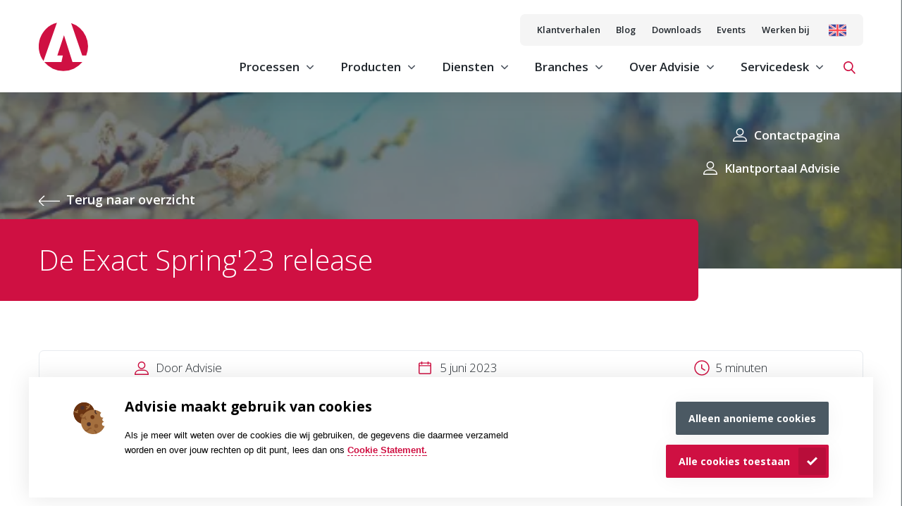

--- FILE ---
content_type: text/html; charset=UTF-8
request_url: https://advisie.nl/blog/exact-spring-release-2023
body_size: 16940
content:

<!DOCTYPE html>
<html lang="nl">
<head prefix="og: https://ogp.me/ns# article: https://ogp.me/ns/article#">
    <link rel="preconnect" href="https://fonts.gstatic.com">

    <meta charset="utf-8"/><link as="style" rel="preload" href="/website/assets/dist/main.8edc6423.css"/><link as="script" rel="preload" href="/website/assets/dist/script.bbd9b3d6.js"/><meta name="description" content="De laatste innovaties in Exact Globe en Exact Synergy ontdekken? Bekijk de mogelijkheden die de software van Exact biedt in deze Exact Spring'23 Release. "/><meta name="generator" content="Neon &lt;eresults.nl&gt;"/><meta name="robots" content="all"/><link type="image/png" rel="shortcut icon" href="/files/_thumbnail/13051/a0a654bde7d3_favicon.png"/><meta property="og:site_name" content="Advisie"/><meta property="og:title" content="De Exact Spring'23 Release"/><meta property="og:url" content="https://advisie.nl/blog/exact-spring-release-2023"/><meta name="twitter:card" content="summary"/><meta name="twitter:title" content="De Exact Spring'23 Release"/><meta name="twitter:description" content="De laatste innovaties in Exact Globe en Exact Synergy ontdekken? Bekijk de mogelijkheden die de software van Exact biedt in deze Exact Spring'23 Release. "/><meta property="og:description" content="De laatste innovaties in Exact Globe en Exact Synergy ontdekken? Bekijk de mogelijkheden die de software van Exact biedt in deze Exact Spring'23 Release. "/><meta property="og:type" content="article"/><meta property="article:tag" content="Exact Globe"/><meta property="article:tag" content="Exact Synergy"/><meta property="article:tag" content="Exact Proquro"/><script type="application/ld+json">{"@context":"https:\/\/schema.org","@type":"ProfessionalService","name":"Advisie Business Solutions","image":"https:\/\/advisie.nl\/files\/_thumbnail\/13050\/a0a654bde7d3_logo.png","@id":"https:\/\/advisie.nl\/","url":"https:\/\/advisie.nl\/","email":"marketing@advisie.nl","telephone":"+31 (0)35 60 36 500","address":{"@type":"PostalAddress","streetAddress":"Eikenlaan 12A","addressLocality":"Eemnes","postalCode":"3755 CP","addressCountry":"NL"}}</script>
    <meta name="viewport" content="width=device-width, initial-scale=1.0, maximum-scale=2.0, user-scalable=yes"/>

    <title>De Exact Spring'23 Release - Advisie</title>

    <link rel="stylesheet" href="/website/assets/dist/main.8edc6423.css" type="text/css"/>

    
<script type="text/json" id="_app_data_">{"locale":"nl","locales":["nl"],"page":{"type":"page","title":"De Exact Spring'23 release","id":"1ee036ca-3ac1-6e46-bfaf-bd077d6225b7","blueprint":{"field_definitions":[{"id":"6f807ed4-ba97-11e9-a1f1-525400a64003","name":"afbeelding","display_name":"Afbeelding","translatable":false,"position":1},{"id":"6f808fbe-ba97-11e9-a1f1-525400a64003","name":"header_afbeelding","display_name":"Header afbeelding","translatable":false,"position":2},{"id":"6f81b296-ba97-11e9-a1f1-525400a64003","name":"leestijd","display_name":"Leestijd","translatable":false,"position":3},{"id":"6f82b6b6-ba97-11e9-a1f1-525400a64003","name":"beschrijving","display_name":"Beschrijving","translatable":true,"position":4},{"id":"dff92b0d-e683-11e9-ac04-525400a64003","name":"inhoud","display_name":"Inhoud","translatable":true,"position":5},{"id":"f4847c22-fb08-11e9-93f5-525400a64003","name":"specialist","display_name":"Specialist","translatable":false,"position":6}],"id":"6f7e671e-ba97-11e9-a1f1-525400a64003","name":"blog","child_name":"blog_child","sort_by":"published-at"},"collection":{"id":"e8eada3c-e6a5-11e9-ac04-525400a64003","blueprint":{"field_definitions":[{"id":"6f807ed4-ba97-11e9-a1f1-525400a64003","name":"afbeelding","display_name":"Afbeelding","translatable":false,"position":1},{"id":"6f808fbe-ba97-11e9-a1f1-525400a64003","name":"header_afbeelding","display_name":"Header afbeelding","translatable":false,"position":2},{"id":"6f81b296-ba97-11e9-a1f1-525400a64003","name":"leestijd","display_name":"Leestijd","translatable":false,"position":3},{"id":"6f82b6b6-ba97-11e9-a1f1-525400a64003","name":"beschrijving","display_name":"Beschrijving","translatable":true,"position":4},{"id":"dff92b0d-e683-11e9-ac04-525400a64003","name":"inhoud","display_name":"Inhoud","translatable":true,"position":5},{"id":"f4847c22-fb08-11e9-93f5-525400a64003","name":"specialist","display_name":"Specialist","translatable":false,"position":6}],"id":"6f7e671e-ba97-11e9-a1f1-525400a64003","name":"blog","child_name":"blog_child","sort_by":"published-at"}},"published_at":"2023-06-05T06:46:03+02:00","translations":{"nl":{"id":"1ee036ca-3af5-6034-b203-bd077d6225b7","title":"De Exact Spring'23 release"}},"fields":[{"id":"1ee036ca-3b24-6596-8efb-bd077d6225b7"},{"id":"1ee036ca-3b66-6bf8-9c4e-bd077d6225b7"},{"id":"1ee036ca-3b67-66c0-a710-bd077d6225b7"},{"id":"1ee036ca-3b67-6cb0-a5e8-bd077d6225b7"},{"id":"1ee036ca-3b68-6278-8634-bd077d6225b7"},{"id":"1ee036ca-3b68-68f4-bb8b-bd077d6225b7"}],"is_homepage":false,"is_not_found_page":false,"path":"blog\/exact-spring-release-2023","filters":null,"url":"\/blog\/exact-spring-release-2023"}}</script><!--[if lte IE 9]><script src="//cdn.polyfill.io/v2/polyfill.min.js"></script><![endif]--><script type="text/javascript" src="/_system/assets/runtime.b2a713f9.js"></script><script type="text/javascript">
    (function(c,l,a,r,i,t,y){
        c[a]=c[a]||function(){(c[a].q=c[a].q||[]).push(arguments)};
        t=l.createElement(r);t.async=1;t.src="https://www.clarity.ms/tag/"+i;
        y=l.getElementsByTagName(r)[0];y.parentNode.insertBefore(t,y);
    })(window, document, "clarity", "script", "o5kutcx3ay");
</script>

<!-- Google tag (gtag.js) --> <script async src="https://www.googletagmanager.com/gtag/js?id=AW-767059984"></script> <script> window.dataLayer = window.dataLayer || []; function gtag(){dataLayer.push(arguments);} gtag('js', new Date()); gtag('config', 'AW-767059984'); </script><script type="text/javascript">(function(w,d,s,l,i){w[l]=w[l]||[];w[l].push({'gtm.start':
new Date().getTime(),event:'gtm.js'});var f=d.getElementsByTagName(s)[0],
j=d.createElement(s),dl=l!='dataLayer'?'&l='+l:'';j.async=true;j.src=
'https://www.googletagmanager.com/gtm.js?id='+i+dl;f.parentNode.insertBefore(j,f);
})(window,document,'script','dataLayer','GTM-NHMKFM5');</script></head>

<body class="no-js layout-blog-detail"><noscript><iframe src="https://www.googletagmanager.com/ns.html?id=GTM-NHMKFM5"
height="0" width="0" style="display:none;visibility:hidden"></iframe></noscript>
<header class="site-header">
    <div class="site-header__content content">
        <div class="site-header__logo-wrapper">
            <a href="/" class="site-header__logo-link">
                <svg id="Layer_1" data-name="Layer 1" xmlns="http://www.w3.org/2000/svg" viewBox="0 0 39.83 40.5"
                     class="site-header__logo">
                    <defs>
                        <style>.cls-1 {
                                fill: #fff;
                            }

                            .cls-2 {
                                fill: #cf1042;
                            }</style>
                    </defs>
                    <g id="logo">
                        <ellipse id="Oval" class="cls-1" cx="19.92" cy="19.87" rx="19.92" ry="19.87"/>
                        <path id="Path" class="cls-2" d="M14.67.69a19.86,19.86,0,0,0-10.81,31Z"/>
                        <path id="Path-2" data-name="Path" class="cls-2"
                              d="M35.11,27.28h3.24A19.87,19.87,0,0,0,26.14,1Z"/>
                        <path id="Path-3" data-name="Path" class="cls-2"
                              d="M29.08,32.51H27.23L20.37,10.79,15,27.28h4.45l-1.13,5.27H4.47a19.95,19.95,0,0,0,30.77,0Z"/>
                    </g>
                </svg>
            </a>
        </div>
        <div class="site-header__panels">
            <div class="site-header__top-panel">
                <div class="top-menu"><ul class="top-menu__menu top-menu__menu--level-0"><li class="top-menu__page   top-menu__page--has-children top-menu__page--first "><a class="top-menu__page-link  "
                       href="/klantverhalen" >Klantverhalen</a></li><li class="top-menu__page top-menu__page--is-active   "><a class="top-menu__page-link  "
                       href="/blog" >Blog</a></li><li class="top-menu__page    "><a class="top-menu__page-link  "
                       href="/downloads-en-videos" >Downloads</a></li><li class="top-menu__page    "><a class="top-menu__page-link  "
                       href="/events" >Events</a></li><li class="top-menu__page    top-menu__page--last"><a class="top-menu__page-link  top-menu__link--last"
                       href="/over-advisie/werkenbij" >Werken bij</a></li></ul></div>
                <div class="site-header__language-wrapper element-snippet"><a href=https://advisie.nl/over-advisie/about-advisie class="site-header__language-link"><svg class="site-header__language-svg" width="25" height="18" viewBox="0 0 32 21" fill="none" xmlns="http://www.w3.org/2000/svg"><path d="M29.6034 0.0172424H2.39656C1.07294 0.0172424 0 1.09018 0 2.4138V18.5862C0 19.9098 1.07294 20.9828 2.39656 20.9828H29.6034C30.927 20.9828 32 19.9099 32 18.5862V2.4138C32 1.09018 30.9271 0.0172424 29.6034 0.0172424Z" fill="#41479B"/><path d="M31.9668 2.01762C31.7779 0.882681 30.792 0.0171814 29.6034 0.0171814H28.9799L18.7586 6.71387V0.0171814H13.2414V6.71393L3.02012 0.0171814H2.39656C1.208 0.0171814 0.222062 0.882681 0.0331875 2.01768L8.76931 7.74143H0V13.2587H8.76931L0.0331875 18.9823C0.222062 20.1172 1.208 20.9827 2.39656 20.9827H3.02012L13.2414 14.2861V20.9827H18.7586V14.2861L28.9799 20.9827H29.6034C30.792 20.9827 31.7779 20.1173 31.9668 18.9823L23.2307 13.2586H32V7.74131H23.2307L31.9668 2.01762Z" fill="#F5F5F5"/><path d="M17.6552 0.0172424H14.3448V8.8448H0V12.1552H14.3448V20.9827H17.6552V12.1552H32V8.8448H17.6552V0.0172424Z" fill="#FF4B55"/><path d="M1.54948 20.8282L13.2109 13.2586H11.1842L0.576416 20.1444C0.835979 20.4473 1.16954 20.6847 1.54948 20.8282Z" fill="#FF4B55"/><path d="M21.6493 13.2586H19.6226L30.9173 20.5902C31.2334 20.3826 31.4971 20.1022 31.6852 19.773L21.6493 13.2586Z" fill="#FF4B55"/><path d="M0.253174 1.34217L10.1113 7.74136H12.138L0.967299 0.490112C0.667361 0.713362 0.421924 1.00524 0.253174 1.34217Z" fill="#FF4B55"/><path d="M20.7853 7.74137L31.4125 0.842935C31.15 0.540997 30.8139 0.304997 30.4313 0.164185L18.7585 7.74137H20.7853Z" fill="#FF4B55"/></svg></a></div>
            </div>

            <div class="site-header__bottom-panel">
                <div class="site-header__menu">
                    <div class="site-menu-2021"><ul class="site-menu-2021__menu site-menu-2021__menu--level-0 menu "><li class="site-menu-2021__page
                                        site-menu-2021__page--has-children "><div
                            class="site-menu-2021__page-link  site-menu-2021__page-link--no-link"
                            data-page="71941417-b82e-11e9-a1f1-525400a64003"
                                                >Processen</div><ul class="site-menu-2021__menu site-menu-2021__menu--level-1 menu menu--is-closed"><li class="site-menu-2021__page
                                         "><a
                            class="site-menu-2021__page-link "
                            data-page="c16e2470-b82e-11e9-a1f1-525400a64003"
                            href="/processen/avg"
                                                >AVG | GDPR</a><ul class="site-menu-2021__menu site-menu-2021__menu--level-2 menu menu--is-closed"></ul></li><li class="site-menu-2021__page
                                         "><a
                            class="site-menu-2021__page-link "
                            data-page="1ec8da99-e736-6f9a-8baa-57ae512d9625"
                            href="/processen/bpm-en-rpa"
                                                >BPM | RPA</a><ul class="site-menu-2021__menu site-menu-2021__menu--level-2 menu menu--is-closed"></ul></li><li class="site-menu-2021__page
                                         "><a
                            class="site-menu-2021__page-link "
                            data-page="97c94dc0-b82e-11e9-a1f1-525400a64003"
                            href="/processen/crm"
                                                >CRM </a><ul class="site-menu-2021__menu site-menu-2021__menu--level-2 menu menu--is-closed"></ul></li><li class="site-menu-2021__page
                                         "><a
                            class="site-menu-2021__page-link "
                            data-page="b787761f-b82e-11e9-a1f1-525400a64003"
                            href="/processen/e-commerce"
                                                >E-commerce Totaaloplossing</a><ul class="site-menu-2021__menu site-menu-2021__menu--level-2 menu menu--is-closed"></ul></li><li class="site-menu-2021__page
                                         "><a
                            class="site-menu-2021__page-link "
                            data-page="7c826c6e-b82e-11e9-a1f1-525400a64003"
                            href="/processen/financieel"
                                                >Financieel</a><ul class="site-menu-2021__menu site-menu-2021__menu--level-2 menu menu--is-closed"></ul></li><li class="site-menu-2021__page
                                         "><a
                            class="site-menu-2021__page-link "
                            data-page="4ab7c04d-2404-11eb-8af3-525400a64003"
                            href="/processen/hrm-en-salaris"
                                                >HRM &amp; Salaris</a><ul class="site-menu-2021__menu site-menu-2021__menu--level-2 menu menu--is-closed"></ul></li><li class="site-menu-2021__page
                                         "><a
                            class="site-menu-2021__page-link "
                            data-page="67afa942-87fb-11eb-a32f-525400a64003"
                            href="/processen/logistieke-processen"
                                                >Logistiek</a><ul class="site-menu-2021__menu site-menu-2021__menu--level-2 menu menu--is-closed"></ul></li><li class="site-menu-2021__page
                                         "><a
                            class="site-menu-2021__page-link "
                            data-page="f7a1c793-b82e-11e9-a1f1-525400a64003"
                            href="/processen/procurement"
                                                >Procurement</a><ul class="site-menu-2021__menu site-menu-2021__menu--level-2 menu menu--is-closed"></ul></li><li class="site-menu-2021__page
                                         "><a
                            class="site-menu-2021__page-link "
                            data-page="7f95cf8b-0174-11ea-93f5-525400a64003"
                            href="/processen/rapportages"
                                                >Rapportages &amp; BI</a><ul class="site-menu-2021__menu site-menu-2021__menu--level-2 menu menu--is-closed"></ul></li><li class="site-menu-2021__page
                                         "><a
                            class="site-menu-2021__page-link "
                            data-page="00721778-f119-11ea-a48f-525400a64003"
                            href="/processen/slimmer-samenwerken"
                                                >Slimmer samenwerken</a><ul class="site-menu-2021__menu site-menu-2021__menu--level-2 menu menu--is-closed"></ul></li><li class="site-menu-2021__page
                                         "><a
                            class="site-menu-2021__page-link "
                            data-page="54d331d1-c57b-11e9-8ce1-525400a64003"
                            href="/processen/warehouse-management-systeem"
                                                >Warehouse Management</a><ul class="site-menu-2021__menu site-menu-2021__menu--level-2 menu menu--is-closed"></ul></li></ul></li><li class="site-menu-2021__page
                                        site-menu-2021__page--has-mega "><div
                            class="site-menu-2021__page-link  site-menu-2021__page-link--no-link"
                            data-page="ae162f2d-b82e-11e9-a1f1-525400a64003"
                                                >Producten</div></li><li class="site-menu-2021__page
                                        site-menu-2021__page--has-children "><div
                            class="site-menu-2021__page-link  site-menu-2021__page-link--no-link"
                            data-page="24fc016b-fbf4-11e9-93f5-525400a64003"
                                                >Diensten</div><ul class="site-menu-2021__menu site-menu-2021__menu--level-1 menu menu--is-closed"><li class="site-menu-2021__page
                                         "><a
                            class="site-menu-2021__page-link "
                            data-page="5a806e06-15cf-11ea-b960-525400a64003"
                            href="/diensten/servicepakketten-sla"
                                                >Software Service (SLA)</a><ul class="site-menu-2021__menu site-menu-2021__menu--level-2 menu menu--is-closed"></ul></li><li class="site-menu-2021__page
                                         "><a
                            class="site-menu-2021__page-link "
                            data-page="1ec7ea62-5a79-61fc-a4d3-898a441966b6"
                            href="/diensten/it-service"
                                                >IT Service (SLA)</a><ul class="site-menu-2021__menu site-menu-2021__menu--level-2 menu menu--is-closed"></ul></li><li class="site-menu-2021__page
                                         "><a
                            class="site-menu-2021__page-link "
                            data-page="ed3476ac-e8e5-11e9-ac04-525400a64003"
                            href="/diensten/custom-solutions"
                                                >Custom Solutions</a><ul class="site-menu-2021__menu site-menu-2021__menu--level-2 menu menu--is-closed"></ul></li><li class="site-menu-2021__page
                                         "><a
                            class="site-menu-2021__page-link "
                            data-page="407f16e3-fc82-11e9-93f5-525400a64003"
                            href="/diensten/management-consultancy"
                                                >Management Consultancy</a><ul class="site-menu-2021__menu site-menu-2021__menu--level-2 menu menu--is-closed"></ul></li><li class="site-menu-2021__page
                                         "><a
                            class="site-menu-2021__page-link "
                            data-page="b72644fc-b772-11e9-a1f1-525400a64003"
                            href="/diensten/consultancy"
                                                >Consultancy</a><ul class="site-menu-2021__menu site-menu-2021__menu--level-2 menu menu--is-closed"></ul></li><li class="site-menu-2021__page
                                         "><a
                            class="site-menu-2021__page-link "
                            data-page="c52efbf3-b772-11e9-a1f1-525400a64003"
                            href="/diensten/projectmanagement"
                                                >Projectmanagement</a><ul class="site-menu-2021__menu site-menu-2021__menu--level-2 menu menu--is-closed"></ul></li></ul></li><li class="site-menu-2021__page
                                        site-menu-2021__page--has-children "><div
                            class="site-menu-2021__page-link  site-menu-2021__page-link--no-link"
                            data-page="dcdad9fb-b837-11e9-a1f1-525400a64003"
                                                >Branches</div><ul class="site-menu-2021__menu site-menu-2021__menu--level-1 menu menu--is-closed"><li class="site-menu-2021__page
                                         "><a
                            class="site-menu-2021__page-link "
                            data-page="e4707293-b837-11e9-a1f1-525400a64003"
                            href="/branches/zorg"
                                                >Zorg</a><ul class="site-menu-2021__menu site-menu-2021__menu--level-2 menu menu--is-closed"></ul></li><li class="site-menu-2021__page
                                         "><a
                            class="site-menu-2021__page-link "
                            data-page="ea9ca490-b837-11e9-a1f1-525400a64003"
                            href="/branches/onderwijs"
                                                >Onderwijs</a><ul class="site-menu-2021__menu site-menu-2021__menu--level-2 menu menu--is-closed"></ul></li><li class="site-menu-2021__page
                                         "><a
                            class="site-menu-2021__page-link "
                            data-page="f0ce9542-b837-11e9-a1f1-525400a64003"
                            href="/branches/productie"
                                                >Productie</a><ul class="site-menu-2021__menu site-menu-2021__menu--level-2 menu menu--is-closed"></ul></li><li class="site-menu-2021__page
                                         "><a
                            class="site-menu-2021__page-link "
                            data-page="f742f100-b837-11e9-a1f1-525400a64003"
                            href="/branches/groothandel"
                                                >Groothandel</a><ul class="site-menu-2021__menu site-menu-2021__menu--level-2 menu menu--is-closed"></ul></li><li class="site-menu-2021__page
                                         "><a
                            class="site-menu-2021__page-link "
                            data-page="fdd02264-b837-11e9-a1f1-525400a64003"
                            href="/branches/dienstverlening"
                                                >Dienstverlening</a><ul class="site-menu-2021__menu site-menu-2021__menu--level-2 menu menu--is-closed"></ul></li></ul></li><li class="site-menu-2021__page
                                        site-menu-2021__page--has-children "><div
                            class="site-menu-2021__page-link  site-menu-2021__page-link--no-link"
                            data-page="9e004465-b770-11e9-a1f1-525400a64003"
                                                >Over Advisie</div><ul class="site-menu-2021__menu site-menu-2021__menu--level-1 menu menu--is-closed"><li class="site-menu-2021__page
                                         "><a
                            class="site-menu-2021__page-link "
                            data-page="0b23c8c8-338a-11ea-aa25-525400a64003"
                            href="/over-advisie/visie"
                                                >Onze visie</a><ul class="site-menu-2021__menu site-menu-2021__menu--level-2 menu menu--is-closed"></ul></li><li class="site-menu-2021__page
                                         "><a
                            class="site-menu-2021__page-link "
                            data-page="391c0da1-e686-11e9-ac04-525400a64003"
                            href="/over-advisie/advisie-aanpak"
                                                >Advisie aanpak</a><ul class="site-menu-2021__menu site-menu-2021__menu--level-2 menu menu--is-closed"></ul></li><li class="site-menu-2021__page
                                         "><a
                            class="site-menu-2021__page-link "
                            data-page="0813db22-b776-11e9-a1f1-525400a64003"
                            href="/over-advisie/onze-partners"
                                                >Onze partners</a><ul class="site-menu-2021__menu site-menu-2021__menu--level-2 menu menu--is-closed"></ul></li><li class="site-menu-2021__page
                                         "><a
                            class="site-menu-2021__page-link "
                            data-page="6bf44386-b776-11e9-a1f1-525400a64003"
                            href="/over-advisie/contact-1"
                                                >Contact</a><ul class="site-menu-2021__menu site-menu-2021__menu--level-2 menu menu--is-closed"></ul></li></ul></li><li class="site-menu-2021__page
                                        site-menu-2021__page--has-children "><div
                            class="site-menu-2021__page-link  site-menu-2021__page-link--no-link"
                            data-page="a3993745-b770-11e9-a1f1-525400a64003"
                                                >Servicedesk</div><ul class="site-menu-2021__menu site-menu-2021__menu--level-1 menu menu--is-closed"><li class="site-menu-2021__page
                                         "><a
                            class="site-menu-2021__page-link "
                            data-page="da8704bd-007d-11ea-93f5-525400a64003"
                            href="/klantportaal"
                                                >Klantportaal Advisie</a><ul class="site-menu-2021__menu site-menu-2021__menu--level-2 menu menu--is-closed"></ul></li><li class="site-menu-2021__page
                                         "><a
                            class="site-menu-2021__page-link "
                            data-page="8c6327e4-e442-11e9-ac04-525400a64003"
                            href="/servicedesk/veelgestelde-vragen"
                                                >FAQ</a><ul class="site-menu-2021__menu site-menu-2021__menu--level-2 menu menu--is-closed"></ul></li><li class="site-menu-2021__page
                                         "><a
                            class="site-menu-2021__page-link "
                            data-page="f0184b0c-ea62-11e9-ac04-525400a64003"
                            href="/servicedesk/gebruikersvoorwaarden-remote-support"
                                                >Gebruikersvoorwaarden Remote Support</a><ul class="site-menu-2021__menu site-menu-2021__menu--level-2 menu menu--is-closed"></ul></li><li class="site-menu-2021__page
                                         "><a
                            class="site-menu-2021__page-link "
                            data-page="11a01926-b776-11e9-a1f1-525400a64003"
                            href="/over-advisie/contact-1"
                                                >Contact</a><ul class="site-menu-2021__menu site-menu-2021__menu--level-2 menu menu--is-closed"></ul></li></ul></li></ul><div class="site-menu-2021__site-megamenu menu menu--is-closed site-megamenu site-megamenu__menu--level-0 "
                 data-page="ae162f2d-b82e-11e9-a1f1-525400a64003"><div class="site-megamenu__content"><ul class="site-megamenu__menu site-megamenu__menu--level-1 menu "><li class="site-megamenu__title"><strong>Categorieën</strong></li><li class="site-megamenu__page
                                        site-megamenu__page--has-mega "><div
                            class="site-megamenu__page-link  site-megamenu__page-link--no-link"
                            data-page="b8b5f97e-b837-11e9-a1f1-525400a64003"
                                                >Exact  Software</div></li><li class="site-megamenu__page
                                        site-megamenu__page--has-mega "><div
                            class="site-megamenu__page-link  site-megamenu__page-link--no-link"
                            data-page="1ec69742-0f7c-64a2-9b83-1d54021d375c"
                                                >Microsoft</div></li><li class="site-megamenu__page
                                        site-megamenu__page--has-mega "><div
                            class="site-megamenu__page-link  site-megamenu__page-link--no-link"
                            data-page="c17daac5-e422-11e9-ac04-525400a64003"
                                                >Advisie Producten</div></li><li class="site-megamenu__page
                                        site-megamenu__page--has-mega "><div
                            class="site-megamenu__page-link  site-megamenu__page-link--no-link"
                            data-page="1ef75ad2-7e45-64b8-bcfc-f1f48771afe7"
                                                >Webshops</div></li><li class="site-megamenu__page
                                        site-megamenu__page--has-mega "><div
                            class="site-megamenu__page-link  site-megamenu__page-link--no-link"
                            data-page="1ec7df27-e1a6-6008-b2b8-93700ef025ba"
                                                >Hewlett-Packard (HP)</div></li><li class="site-megamenu__page
                                        site-megamenu__page--has-mega "><div
                            class="site-megamenu__page-link  site-megamenu__page-link--no-link"
                            data-page="1f8319ae-e51e-11e9-ac04-525400a64003"
                                                >TruckVision</div></li><li class="site-megamenu__page
                                        site-megamenu__page--has-mega "><div
                            class="site-megamenu__page-link  site-megamenu__page-link--no-link"
                            data-page="caa45223-e5ce-11e9-ac04-525400a64003"
                                                >Partner Software</div></li></ul><div class="site-megamenu__menus"><div class="category-title"><div class="category-title__category"></div><div class="category-title__title"></div></div><div class="site-megamenu__site-megamenu menu menu--is-closed site-megamenu site-megamenu__menu--level-1 "
                 data-page="b8b5f97e-b837-11e9-a1f1-525400a64003"><div class="site-megamenu__content"><ul class="site-megamenu__menu site-megamenu__menu--level-2 menu "><li class="site-megamenu__page
                                         "><a
                            class="site-megamenu__page-link "
                            data-page="5286b85b-e505-11e9-ac04-525400a64003"
                            href="/producten/exact/exact-globe"
                                                >Exact Globe</a><ul class="site-megamenu__menu site-megamenu__menu--level-3 menu menu--is-closed"></ul></li><li class="site-megamenu__page
                                         "><a
                            class="site-megamenu__page-link "
                            data-page="f434fda1-a1bb-11eb-a32f-525400a64003"
                            href="/producten/exact/globe-plus"
                                                >Exact Globe+</a><ul class="site-megamenu__menu site-megamenu__menu--level-3 menu menu--is-closed"></ul></li><li class="site-megamenu__page
                                         "><a
                            class="site-megamenu__page-link "
                            data-page="e0772452-e508-11e9-ac04-525400a64003"
                            href="/producten/exact/exact-synergy"
                                                >Exact Synergy</a><ul class="site-megamenu__menu site-megamenu__menu--level-3 menu menu--is-closed"></ul></li><li class="site-megamenu__page
                                         "><a
                            class="site-megamenu__page-link "
                            data-page="c3e5fee6-e50d-11e9-ac04-525400a64003"
                            href="/producten/exact/exact-financials"
                                                >Exact Financials</a><ul class="site-megamenu__menu site-megamenu__menu--level-3 menu menu--is-closed"></ul></li><li class="site-megamenu__page
                                         "><a
                            class="site-megamenu__page-link "
                            data-page="1ee668b6-ff4e-6e2a-8724-d5999f654a01"
                            href="/producten/exact/srxp"
                                                >Exact SRXP</a><ul class="site-megamenu__menu site-megamenu__menu--level-3 menu menu--is-closed"></ul></li><li class="site-megamenu__page
                                         "><a
                            class="site-megamenu__page-link "
                            data-page="1eeaee7a-173c-61ca-b638-576a071009cd"
                            href="/producten/exact/consolidatie"
                                                >Exact Consolidatie</a><ul class="site-megamenu__menu site-megamenu__menu--level-3 menu menu--is-closed"></ul></li><li class="site-megamenu__page
                                         "><a
                            class="site-megamenu__page-link "
                            data-page="fc1bbc7f-5fb7-11eb-9705-525400a64003"
                            href="/producten/exact/proquro"
                                                >Exact Proquro (P2P)</a><ul class="site-megamenu__menu site-megamenu__menu--level-3 menu menu--is-closed"></ul></li><li class="site-megamenu__page
                                         "><a
                            class="site-megamenu__page-link "
                            data-page="19b953f5-e50f-11e9-ac04-525400a64003"
                            href="/producten/exact/exact-insights"
                                                >Exact Insights</a><ul class="site-megamenu__menu site-megamenu__menu--level-3 menu menu--is-closed"></ul></li><li class="site-megamenu__page
                                         "><a
                            class="site-megamenu__page-link "
                            data-page="1ee3751e-7b79-6566-8bf3-3d432d35ce0e"
                            href="/producten/exact/exact-online-premium"
                                                >Exact Online Premium</a><ul class="site-megamenu__menu site-megamenu__menu--level-3 menu menu--is-closed"></ul></li><li class="site-megamenu__page
                                         "><a
                            class="site-megamenu__page-link "
                            data-page="f042861a-e511-11e9-ac04-525400a64003"
                            href="/producten/exact/exact-online"
                                                >Exact Online</a><ul class="site-megamenu__menu site-megamenu__menu--level-3 menu menu--is-closed"></ul></li><li class="site-megamenu__page
                                         "><a
                            class="site-megamenu__page-link "
                            data-page="1ecebe24-d93e-6fa4-9d07-4909f47ae040"
                            href="/producten/exact/exact-software-in-de-business-cloud"
                                                >Exact Software in de Cloud</a><ul class="site-megamenu__menu site-megamenu__menu--level-3 menu menu--is-closed"></ul></li></ul></div></div><div class="site-megamenu__site-megamenu menu menu--is-closed site-megamenu site-megamenu__menu--level-1 "
                 data-page="1ec69742-0f7c-64a2-9b83-1d54021d375c"><div class="site-megamenu__content"><ul class="site-megamenu__menu site-megamenu__menu--level-2 menu "><li class="site-megamenu__page
                                         "><a
                            class="site-megamenu__page-link "
                            data-page="1ee427bd-bc73-6308-abaf-cdcd356e024c"
                            href="/producten/microsoft/dynamics-365"
                                                >Microsoft Dynamics 365</a><ul class="site-megamenu__menu site-megamenu__menu--level-3 menu menu--is-closed"></ul></li><li class="site-megamenu__page
                                         "><a
                            class="site-megamenu__page-link "
                            data-page="1ee43176-fb18-6438-bd9a-7303d2c8278b"
                            href="/producten/microsoft/dynamics-365-business-central"
                                                >Microsoft Dynamics 365 Business Central</a><ul class="site-megamenu__menu site-megamenu__menu--level-3 menu menu--is-closed"></ul></li><li class="site-megamenu__page
                                         "><a
                            class="site-megamenu__page-link "
                            data-page="1ee431c4-474b-6dd0-8ae0-69d15cb746f2"
                            href="/producten/microsoft/dynamics-365-customer-service"
                                                >Microsoft Dynamics 365 Customer Service</a><ul class="site-megamenu__menu site-megamenu__menu--level-3 menu menu--is-closed"></ul></li><li class="site-megamenu__page
                                         "><a
                            class="site-megamenu__page-link "
                            data-page="1ee48ae2-ef9d-6ff2-9c7b-91f4b33b5c48"
                            href="/producten/microsoft/dynamics-365-sales"
                                                >Microsoft Dynamics 365 Sales</a><ul class="site-megamenu__menu site-megamenu__menu--level-3 menu menu--is-closed"></ul></li><li class="site-megamenu__page
                                         "><a
                            class="site-megamenu__page-link "
                            data-page="1ee4a6bc-acd9-6ebe-8343-63b9ea91c5b3"
                            href="/producten/microsoft/dynamics-365-marketing"
                                                >Microsoft Dynamics 365 Marketing</a><ul class="site-megamenu__menu site-megamenu__menu--level-3 menu menu--is-closed"></ul></li><li class="site-megamenu__page
                                         "><a
                            class="site-megamenu__page-link "
                            data-page="1ee4a703-5508-6c3e-9867-b3dd34aada25"
                            href="/producten/microsoft/dynamics-365-fieldservice"
                                                >Microsoft Dynamics 365 Field Service</a><ul class="site-megamenu__menu site-megamenu__menu--level-3 menu menu--is-closed"></ul></li><li class="site-megamenu__page
                                         "><a
                            class="site-megamenu__page-link "
                            data-page="1ef74fdc-29e4-6320-8305-592809d92e77"
                            href="/producten/microsoft/microsoft-365-copilot"
                                                >Microsoft 365 Copilot</a><ul class="site-megamenu__menu site-megamenu__menu--level-3 menu menu--is-closed"></ul></li><li class="site-megamenu__page
                                         "><a
                            class="site-megamenu__page-link "
                            data-page="1ee47474-887f-66b0-b371-318caf8d4491"
                            href="/producten/microsoft/microsoft-power-bi"
                                                >Microsoft Power BI</a><ul class="site-megamenu__menu site-megamenu__menu--level-3 menu menu--is-closed"></ul></li><li class="site-megamenu__page
                                         "><a
                            class="site-megamenu__page-link "
                            data-page="1ee476c4-30ef-6a4c-935c-752456926b2b"
                            href="/producten/microsoft/dynamics-mobile-wms"
                                                >Microsoft Dynamics Mobile WMS</a><ul class="site-megamenu__menu site-megamenu__menu--level-3 menu menu--is-closed"></ul></li><li class="site-megamenu__page
                                         "><a
                            class="site-megamenu__page-link "
                            data-page="7a6e4cc1-76aa-11eb-a32f-525400a64003"
                            href="/producten/microsoft/power-bi-voor-exact-globe"
                                                >Power BI voor Exact Globe</a><ul class="site-megamenu__menu site-megamenu__menu--level-3 menu menu--is-closed"></ul></li><li class="site-megamenu__page
                                         "><a
                            class="site-megamenu__page-link "
                            data-page="1edc4b1f-058b-6816-80cd-45aab2ccee9b"
                            href="/producten/microsoft/online-werkplek"
                                                >Online Werkplek</a><ul class="site-megamenu__menu site-megamenu__menu--level-3 menu menu--is-closed"></ul></li><li class="site-megamenu__page
                                         "><a
                            class="site-megamenu__page-link "
                            data-page="ee1ae8fb-e448-11e9-ac04-525400a64003"
                            href="/producten/microsoft/business-cloud"
                                                >Business Cloud</a><ul class="site-megamenu__menu site-megamenu__menu--level-3 menu menu--is-closed"></ul></li></ul></div></div><div class="site-megamenu__site-megamenu menu menu--is-closed site-megamenu site-megamenu__menu--level-1 "
                 data-page="c17daac5-e422-11e9-ac04-525400a64003"><div class="site-megamenu__content"><ul class="site-megamenu__menu site-megamenu__menu--level-2 menu "><li class="site-megamenu__page
                                         "><a
                            class="site-megamenu__page-link "
                            data-page="1ed8ddc6-fb5d-6b00-8b91-db1df212b920"
                            href="/producten/advisie-solutions/extenderplus"
                                                >Extender+</a><ul class="site-megamenu__menu site-megamenu__menu--level-3 menu menu--is-closed"></ul></li><li class="site-megamenu__page
                                         "><a
                            class="site-megamenu__page-link "
                            data-page="1efa696d-6e08-624c-8d22-65e06c6f1fb2"
                            href="/producten/advisie-solutions/connecting-solutions"
                                                >Connecting Solutions</a><ul class="site-megamenu__menu site-megamenu__menu--level-3 menu menu--is-closed"></ul></li><li class="site-megamenu__page
                                         "><a
                            class="site-megamenu__page-link "
                            data-page="242fba9b-e51c-11e9-ac04-525400a64003"
                            href="/producten/advisie-solutions/portal-builder"
                                                >Portal Builder</a><ul class="site-megamenu__menu site-megamenu__menu--level-3 menu menu--is-closed"></ul></li><li class="site-megamenu__page
                                         "><a
                            class="site-megamenu__page-link "
                            data-page="1ee43594-3522-6518-961a-dd9b233d5ec7"
                            href="/producten/advisie-solutions/message-queuer"
                                                >Message Queuer</a><ul class="site-megamenu__menu site-megamenu__menu--level-3 menu menu--is-closed"></ul></li><li class="site-megamenu__page
                                         "><a
                            class="site-megamenu__page-link "
                            data-page="c8bf7ab5-7756-11eb-a32f-525400a64003"
                            href="/producten/advisie-solutions/esign-module"
                                                >eSign Module</a><ul class="site-megamenu__menu site-megamenu__menu--level-3 menu menu--is-closed"></ul></li><li class="site-megamenu__page
                                         "><a
                            class="site-megamenu__page-link "
                            data-page="1ed97343-774b-6d7c-bece-53dc0a038e6a"
                            href="/producten/advisie-solutions/picture-module"
                                                >Picture Module</a><ul class="site-megamenu__menu site-megamenu__menu--level-3 menu menu--is-closed"></ul></li><li class="site-megamenu__page
                                         "><a
                            class="site-megamenu__page-link "
                            data-page="8d1617ee-e521-11e9-ac04-525400a64003"
                            href="/producten/advisie-solutions/offerte-tool"
                                                >Offerte Tool</a><ul class="site-megamenu__menu site-megamenu__menu--level-3 menu menu--is-closed"></ul></li><li class="site-megamenu__page
                                         "><a
                            class="site-megamenu__page-link "
                            data-page="770ba5b0-e8d8-11e9-ac04-525400a64003"
                            href="/producten/advisie-solutions/storno-module"
                                                >Storno Module</a><ul class="site-megamenu__menu site-megamenu__menu--level-3 menu menu--is-closed"></ul></li><li class="site-megamenu__page
                                         "><a
                            class="site-megamenu__page-link "
                            data-page="1ecebf2c-4532-614a-927a-c3a4e172ad0c"
                            href="/producten/advisie-solutions/sem-connector"
                                                >SEM Connector</a><ul class="site-megamenu__menu site-megamenu__menu--level-3 menu menu--is-closed"></ul></li><li class="site-megamenu__page
                                         "><a
                            class="site-megamenu__page-link "
                            data-page="1ee43540-98cf-6c68-9fea-c79686fbefaa"
                            href="/producten/advisie-solutions/bartender-connector"
                                                >BarTender Connector</a><ul class="site-megamenu__menu site-megamenu__menu--level-3 menu menu--is-closed"></ul></li><li class="site-megamenu__page
                                         "><a
                            class="site-megamenu__page-link "
                            data-page="1ed97370-af33-683e-bccd-7ffbeda78b9f"
                            href="/producten/advisie-solutions/stock-control-module"
                                                >Stock Control Module</a><ul class="site-megamenu__menu site-megamenu__menu--level-3 menu menu--is-closed"></ul></li><li class="site-megamenu__page
                                         "><a
                            class="site-megamenu__page-link "
                            data-page="1ee7cb3d-874f-6434-80c7-b5c2a8eb8142"
                            href="/producten/advisie-solutions/pim-connector"
                                                >PIM Connector</a><ul class="site-megamenu__menu site-megamenu__menu--level-3 menu menu--is-closed"></ul></li><li class="site-megamenu__page
                                         "><a
                            class="site-megamenu__page-link "
                            data-page="b9c8ab21-6210-11eb-9705-525400a64003"
                            href="/producten/advisie-solutions/spotler-connector"
                                                >Spotler Connector</a><ul class="site-megamenu__menu site-megamenu__menu--level-3 menu menu--is-closed"></ul></li><li class="site-megamenu__page
                                         "><a
                            class="site-megamenu__page-link "
                            data-page="61021d8e-e8df-11e9-ac04-525400a64003"
                            href="/producten/advisie-solutions/synergy-document-preview"
                                                >Synergy Document Preview</a><ul class="site-megamenu__menu site-megamenu__menu--level-3 menu menu--is-closed"></ul></li><li class="site-megamenu__page
                                         "><a
                            class="site-megamenu__page-link "
                            data-page="092c15b6-4ea9-11eb-9705-525400a64003"
                            href="/producten/advisie-solutions/webshop-connector"
                                                >Webshop Connector</a><ul class="site-megamenu__menu site-megamenu__menu--level-3 menu menu--is-closed"></ul></li><li class="site-megamenu__page
                                         "><a
                            class="site-megamenu__page-link "
                            data-page="125741c1-e520-11e9-ac04-525400a64003"
                            href="/producten/advisie-solutions/afletter-module"
                                                >Afletter Module</a><ul class="site-megamenu__menu site-megamenu__menu--level-3 menu menu--is-closed"></ul></li><li class="site-megamenu__page
                                         "><a
                            class="site-megamenu__page-link "
                            data-page="1ee436c3-69da-6f14-aa0e-8997ca8da3b4"
                            href="/producten/advisie-solutions/integration-gateway"
                                                >Integration Gateway</a><ul class="site-megamenu__menu site-megamenu__menu--level-3 menu menu--is-closed"></ul></li><li class="site-megamenu__page
                                         "><a
                            class="site-megamenu__page-link "
                            data-page="1ee43849-e558-6c68-9005-45e85f76a85f"
                            href="/producten/advisie-solutions/elfsquad-connector"
                                                >Elfsquad Connector</a><ul class="site-megamenu__menu site-megamenu__menu--level-3 menu menu--is-closed"></ul></li><li class="site-megamenu__page
                                         "><a
                            class="site-megamenu__page-link "
                            data-page="5b7dd23a-e525-11e9-ac04-525400a64003"
                            href="/producten/advisie-solutions/procurement-module"
                                                >Procurement Module</a><ul class="site-megamenu__menu site-megamenu__menu--level-3 menu menu--is-closed"></ul></li><li class="site-megamenu__page
                                         "><a
                            class="site-megamenu__page-link "
                            data-page="1ed708cf-83ff-6a2c-8749-8b48e64d2981"
                            href="/producten/advisie-solutions/transsmart-connector"
                                                >Transsmart Connector</a><ul class="site-megamenu__menu site-megamenu__menu--level-3 menu menu--is-closed"></ul></li><li class="site-megamenu__page
                                         "><a
                            class="site-megamenu__page-link "
                            data-page="1ee437b2-397d-69ee-8f8c-d95c2ec55b45"
                            href="/producten/advisie-solutions/wis-collect-connector"
                                                >WIS Collect Connector</a><ul class="site-megamenu__menu site-megamenu__menu--level-3 menu menu--is-closed"></ul></li><li class="site-megamenu__page
                                         "><a
                            class="site-megamenu__page-link "
                            data-page="1ee43880-1a77-6350-bb38-976bcdcd3f62"
                            href="/producten/advisie-solutions/optiply-connector"
                                                >Optiply Connector</a><ul class="site-megamenu__menu site-megamenu__menu--level-3 menu menu--is-closed"></ul></li><li class="site-megamenu__page
                                         "><a
                            class="site-megamenu__page-link "
                            data-page="ecbdc7e6-f37f-11eb-9462-525400a64003"
                            href="/producten/advisie-solutions/hubspot-connector"
                                                >HubSpot Connector</a><ul class="site-megamenu__menu site-megamenu__menu--level-3 menu menu--is-closed"></ul></li><li class="site-megamenu__page
                                         "><a
                            class="site-megamenu__page-link "
                            data-page="92ba6586-e8e3-11e9-ac04-525400a64003"
                            href="/producten/advisie-solutions/merge-en-mail"
                                                >Merge &amp; Mail </a><ul class="site-megamenu__menu site-megamenu__menu--level-3 menu menu--is-closed"></ul></li><li class="site-megamenu__page
                                         "><a
                            class="site-megamenu__page-link "
                            data-page="1030f557-e8dc-11e9-ac04-525400a64003"
                            href="/producten/advisie-solutions/edi-tool"
                                                >EDI Module</a><ul class="site-megamenu__menu site-megamenu__menu--level-3 menu menu--is-closed"></ul></li><li class="site-megamenu__page
                                         "><a
                            class="site-megamenu__page-link "
                            data-page="aa49a90a-e44e-11e9-ac04-525400a64003"
                            href="/producten/advisie-solutions/synergy-365-integration"
                                                >Synergy 365 Integration</a><ul class="site-megamenu__menu site-megamenu__menu--level-3 menu menu--is-closed"></ul></li><li class="site-megamenu__page
                                         "><a
                            class="site-megamenu__page-link "
                            data-page="6899661f-f5e5-11eb-9462-525400a64003"
                            href="/producten/advisie-solutions/contract-module"
                                                >Contract Module</a><ul class="site-megamenu__menu site-megamenu__menu--level-3 menu menu--is-closed"></ul></li><li class="site-megamenu__page
                                         "><a
                            class="site-megamenu__page-link "
                            data-page="1ee4373b-1bbc-67c4-826a-1fc148530342"
                            href="/producten/advisie-solutions/xml-importer"
                                                >Advisie XML Importer</a><ul class="site-megamenu__menu site-megamenu__menu--level-3 menu menu--is-closed"></ul></li><li class="site-megamenu__page
                                         "><a
                            class="site-megamenu__page-link "
                            data-page="1ee43803-44a1-6478-9f3a-77a1d20715ec"
                            href="/producten/advisie-solutions/order2cash-connector"
                                                >Order2Cash Connector</a><ul class="site-megamenu__menu site-megamenu__menu--level-3 menu menu--is-closed"></ul></li><li class="site-megamenu__page
                                         "><a
                            class="site-megamenu__page-link "
                            data-page="888d412b-e8d8-11e9-ac04-525400a64003"
                            href="/producten/advisie-solutions/creditsafe-connector"
                                                >Creditsafe Connector </a><ul class="site-megamenu__menu site-megamenu__menu--level-3 menu menu--is-closed"></ul></li></ul></div></div><div class="site-megamenu__site-megamenu menu menu--is-closed site-megamenu site-megamenu__menu--level-1 "
                 data-page="1ef75ad2-7e45-64b8-bcfc-f1f48771afe7"><div class="site-megamenu__content"><ul class="site-megamenu__menu site-megamenu__menu--level-2 menu "><li class="site-megamenu__page
                                         "><a
                            class="site-megamenu__page-link "
                            data-page="1ef7beb1-59dd-64ac-8dff-4b4f78fa7088"
                            href="/producten/webshops/shopify"
                                                >Shopify webshop</a><ul class="site-megamenu__menu site-megamenu__menu--level-3 menu menu--is-closed"></ul></li><li class="site-megamenu__page
                                         "><a
                            class="site-megamenu__page-link "
                            data-page="1ef8adb8-5204-6162-9c5e-1372927dc664"
                            href="/producten/webshops/natchos-framework"
                                                >NatchOS Framework</a><ul class="site-megamenu__menu site-megamenu__menu--level-3 menu menu--is-closed"></ul></li><li class="site-megamenu__page
                                         "><a
                            class="site-megamenu__page-link "
                            data-page="1ef7bec3-c9b0-6b0a-b030-4bb1f329ac52"
                            href="/producten/webshops/sana-commerce"
                                                >Sana Commerce webshop</a><ul class="site-megamenu__menu site-megamenu__menu--level-3 menu menu--is-closed"></ul></li></ul></div></div><div class="site-megamenu__site-megamenu menu menu--is-closed site-megamenu site-megamenu__menu--level-1 "
                 data-page="1ec7df27-e1a6-6008-b2b8-93700ef025ba"><div class="site-megamenu__content"><ul class="site-megamenu__menu site-megamenu__menu--level-2 menu "><li class="site-megamenu__page
                                         "><a
                            class="site-megamenu__page-link "
                            data-page="1ec7df63-6dec-6432-b261-f12381ab8e00"
                            href="/producten/hewlett-packard/hp-servers"
                                                >Servers</a><ul class="site-megamenu__menu site-megamenu__menu--level-3 menu menu--is-closed"></ul></li><li class="site-megamenu__page
                                         "><a
                            class="site-megamenu__page-link "
                            data-page="1ec7df7b-f126-63a8-a77f-a5e8ea19f9a4"
                            href="/producten/hewlett-packard/hp-werkplekken"
                                                >Werkplekken</a><ul class="site-megamenu__menu site-megamenu__menu--level-3 menu menu--is-closed"></ul></li><li class="site-megamenu__page
                                         "><a
                            class="site-megamenu__page-link "
                            data-page="1ec7df94-12f0-67fa-9571-b7bc55b3b74d"
                            href="/producten/hewlett-packard/printers-scanners"
                                                >Printers  &amp; Scanners</a><ul class="site-megamenu__menu site-megamenu__menu--level-3 menu menu--is-closed"></ul></li><li class="site-megamenu__page
                                         "><a
                            class="site-megamenu__page-link "
                            data-page="1ec7dfa9-ff74-677e-9c4c-e3f6151988c9"
                            href="/producten/hewlett-packard/netwerkapparatuur"
                                                >Netwerkapparatuur</a><ul class="site-megamenu__menu site-megamenu__menu--level-3 menu menu--is-closed"></ul></li></ul></div></div><div class="site-megamenu__site-megamenu menu menu--is-closed site-megamenu site-megamenu__menu--level-1 "
                 data-page="1f8319ae-e51e-11e9-ac04-525400a64003"><div class="site-megamenu__content"><ul class="site-megamenu__menu site-megamenu__menu--level-2 menu "><li class="site-megamenu__page
                                         "><a
                            class="site-megamenu__page-link "
                            data-page="ffd9be63-6620-11eb-9705-525400a64003"
                            href="/producten/truckvision/werkplaats"
                                                >Werkplaats</a><ul class="site-megamenu__menu site-megamenu__menu--level-3 menu menu--is-closed"></ul></li><li class="site-megamenu__page
                                         "><a
                            class="site-megamenu__page-link "
                            data-page="455b848f-e521-11e9-ac04-525400a64003"
                            href="/producten/truckvision/magazijn"
                                                >Magazijn</a><ul class="site-megamenu__menu site-megamenu__menu--level-3 menu menu--is-closed"></ul></li><li class="site-megamenu__page
                                         "><a
                            class="site-megamenu__page-link "
                            data-page="4b15beaa-e5cc-11e9-ac04-525400a64003"
                            href="/producten/truckvision/financieel"
                                                >Financieel</a><ul class="site-megamenu__menu site-megamenu__menu--level-3 menu menu--is-closed"></ul></li><li class="site-megamenu__page
                                         "><a
                            class="site-megamenu__page-link "
                            data-page="096f804c-662d-11eb-9705-525400a64003"
                            href="/producten/truckvision/verkooporder-systeem"
                                                >Verkoopordersysteem</a><ul class="site-megamenu__menu site-megamenu__menu--level-3 menu menu--is-closed"></ul></li><li class="site-megamenu__page
                                         "><a
                            class="site-megamenu__page-link "
                            data-page="1e11e42e-6631-11eb-9705-525400a64003"
                            href="/producten/truckvision/reparatie-en-onderhoudscontracten"
                                                >Reparatie en Onderhoudscontracten </a><ul class="site-megamenu__menu site-megamenu__menu--level-3 menu menu--is-closed"></ul></li><li class="site-megamenu__page
                                         "><a
                            class="site-megamenu__page-link "
                            data-page="86c2cfeb-e5cc-11e9-ac04-525400a64003"
                            href="/producten/truckvision/wagenparkbeheer"
                                                >Wagenparkbeheer</a><ul class="site-megamenu__menu site-megamenu__menu--level-3 menu menu--is-closed"></ul></li><li class="site-megamenu__page
                                         "><a
                            class="site-megamenu__page-link "
                            data-page="b9c678dc-e5cc-11e9-ac04-525400a64003"
                            href="/producten/truckvision/koppeling-daf"
                                                >Koppeling DAF</a><ul class="site-megamenu__menu site-megamenu__menu--level-3 menu menu--is-closed"></ul></li><li class="site-megamenu__page
                                         "><a
                            class="site-megamenu__page-link "
                            data-page="f7c01737-e5cc-11e9-ac04-525400a64003"
                            href="/producten/truckvision/truckvision-met-fiat"
                                                >Truckvision met Fiat</a><ul class="site-megamenu__menu site-megamenu__menu--level-3 menu menu--is-closed"></ul></li></ul></div></div><div class="site-megamenu__site-megamenu menu menu--is-closed site-megamenu site-megamenu__menu--level-1 "
                 data-page="caa45223-e5ce-11e9-ac04-525400a64003"><div class="site-megamenu__content"><ul class="site-megamenu__menu site-megamenu__menu--level-2 menu "><li class="site-megamenu__page
                                         "><a
                            class="site-megamenu__page-link "
                            data-page="825fef96-e5dd-11e9-ac04-525400a64003"
                            href="/producten/partner-software/scan-sys-imagecapture"
                                                >Scan Sys ImageCapture</a><ul class="site-megamenu__menu site-megamenu__menu--level-3 menu menu--is-closed"></ul></li><li class="site-megamenu__page
                                         "><a
                            class="site-megamenu__page-link "
                            data-page="0f2a0050-c124-11ea-bd5b-525400a64003"
                            href="/producten/partner-software/orbis-software"
                                                >Orbis Software</a><ul class="site-megamenu__menu site-megamenu__menu--level-3 menu menu--is-closed"></ul></li><li class="site-megamenu__page
                                         "><a
                            class="site-megamenu__page-link "
                            data-page="bea44eaf-e5df-11e9-ac04-525400a64003"
                            href="/producten/partner-software/elvy-factuurverwerking"
                                                >Elvy Factuurverwerking</a><ul class="site-megamenu__menu site-megamenu__menu--level-3 menu menu--is-closed"></ul></li><li class="site-megamenu__page
                                         "><a
                            class="site-megamenu__page-link "
                            data-page="86d5b17c-855b-11ea-a1b0-525400a64003"
                            href="/producten/partner-software/sumatra-software"
                                                >Sumatra Software</a><ul class="site-megamenu__menu site-megamenu__menu--level-3 menu menu--is-closed"></ul></li><li class="site-megamenu__page
                                         "><a
                            class="site-megamenu__page-link "
                            data-page="1ee8ecb6-d849-6ce0-bac1-05f1722acf85"
                            href="/producten/partner-software/blue10"
                                                >Blue10</a><ul class="site-megamenu__menu site-megamenu__menu--level-3 menu menu--is-closed"></ul></li><li class="site-megamenu__page
                                         "><a
                            class="site-megamenu__page-link "
                            data-page="e67e4afe-2bf6-11ec-8cd5-525400a64003"
                            href="/producten/partner-software/amsrent"
                                                >AMS.rent</a><ul class="site-megamenu__menu site-megamenu__menu--level-3 menu menu--is-closed"></ul></li><li class="site-megamenu__page
                                         "><a
                            class="site-megamenu__page-link "
                            data-page="274a1f68-1eae-11eb-aa48-525400a64003"
                            href="/producten/partner-software/elfsquad-software"
                                                >Elfsquad</a><ul class="site-megamenu__menu site-megamenu__menu--level-3 menu menu--is-closed"></ul></li><li class="site-megamenu__page
                                         "><a
                            class="site-megamenu__page-link "
                            data-page="b73f94e4-e5e6-11e9-ac04-525400a64003"
                            href="/producten/partner-software/idealnet"
                                                >iDEALnet software</a><ul class="site-megamenu__menu site-megamenu__menu--level-3 menu menu--is-closed"></ul></li><li class="site-megamenu__page
                                         "><a
                            class="site-megamenu__page-link "
                            data-page="a88d1e8e-e5e3-11e9-ac04-525400a64003"
                            href="/producten/partner-software/optimizers-app4sales"
                                                >Optimizers App4Sales</a><ul class="site-megamenu__menu site-megamenu__menu--level-3 menu menu--is-closed"></ul></li><li class="site-megamenu__page
                                         "><a
                            class="site-megamenu__page-link "
                            data-page="a28dbaa5-2c1d-11ec-8cd5-525400a64003"
                            href="/producten/partner-software/order2cash"
                                                >Order2Cash</a><ul class="site-megamenu__menu site-megamenu__menu--level-3 menu menu--is-closed"></ul></li><li class="site-megamenu__page
                                         "><a
                            class="site-megamenu__page-link "
                            data-page="7c6617c6-2cd5-11ec-8cd5-525400a64003"
                            href="/producten/partner-software/kassasystemen"
                                                >E-POS MMX | Kassasystemen</a><ul class="site-megamenu__menu site-megamenu__menu--level-3 menu menu--is-closed"></ul></li><li class="site-megamenu__page
                                         "><a
                            class="site-megamenu__page-link "
                            data-page="49918c23-e5e8-11e9-ac04-525400a64003"
                            href="/producten/partner-software/qics-milestones"
                                                >QicsMilestones</a><ul class="site-megamenu__menu site-megamenu__menu--level-3 menu menu--is-closed"></ul></li><li class="site-megamenu__page
                                         "><a
                            class="site-megamenu__page-link "
                            data-page="1ed42f42-746c-663c-b391-c3b75a2e8c6e"
                            href="/producten/partner-software/optiply"
                                                >Optiply</a><ul class="site-megamenu__menu site-megamenu__menu--level-3 menu menu--is-closed"></ul></li><li class="site-megamenu__page
                                         "><a
                            class="site-megamenu__page-link "
                            data-page="1ed963fa-c530-6432-9a1f-a1349ae36eb8"
                            href="/producten/partner-software/shopper"
                                                >Shopper (SHPR)</a><ul class="site-megamenu__menu site-megamenu__menu--level-3 menu menu--is-closed"></ul></li><li class="site-megamenu__page
                                         "><a
                            class="site-megamenu__page-link "
                            data-page="1eebc555-c3bc-644c-8960-1b48b49c1d30"
                            href="/producten/partner-software/eddon-software"
                                                >Eddon Software</a><ul class="site-megamenu__menu site-megamenu__menu--level-3 menu menu--is-closed"></ul></li><li class="site-megamenu__page
                                         "><a
                            class="site-megamenu__page-link "
                            data-page="5c2b30ec-e5e0-11e9-ac04-525400a64003"
                            href="/producten/partner-software/speedbooks-dashboard"
                                                >Speedbooks Software</a><ul class="site-megamenu__menu site-megamenu__menu--level-3 menu menu--is-closed"></ul></li><li class="site-megamenu__page
                                         "><a
                            class="site-megamenu__page-link "
                            data-page="1ee48b1e-8e52-67c0-a167-37c82c24df81"
                            href="/producten/partner-software/trimit"
                                                >TRIMIT</a><ul class="site-megamenu__menu site-megamenu__menu--level-3 menu menu--is-closed"></ul></li><li class="site-megamenu__page
                                         "><a
                            class="site-megamenu__page-link "
                            data-page="f4636298-8525-11ea-a1b0-525400a64003"
                            href="/producten/partner-software/vplan-software"
                                                >vPlan software</a><ul class="site-megamenu__menu site-megamenu__menu--level-3 menu menu--is-closed"></ul></li><li class="site-megamenu__page
                                         "><a
                            class="site-megamenu__page-link "
                            data-page="4e6ce157-e5e7-11e9-ac04-525400a64003"
                            href="/producten/partner-software/wis-collect"
                                                >WIS Collect</a><ul class="site-megamenu__menu site-megamenu__menu--level-3 menu menu--is-closed"></ul></li><li class="site-megamenu__page
                                         "><a
                            class="site-megamenu__page-link "
                            data-page="b46a97c2-e5e9-11e9-ac04-525400a64003"
                            href="/producten/partner-software/xlreporting-software-infoaction"
                                                >XLReporting </a><ul class="site-megamenu__menu site-megamenu__menu--level-3 menu menu--is-closed"></ul></li><li class="site-megamenu__page
                                         "><a
                            class="site-megamenu__page-link "
                            data-page="f409dfc3-e8ff-11e9-ac04-525400a64003"
                            href="/producten/partner-software/tradecloud"
                                                >Tradecloud</a><ul class="site-megamenu__menu site-megamenu__menu--level-3 menu menu--is-closed"></ul></li><li class="site-megamenu__page
                                         "><a
                            class="site-megamenu__page-link "
                            data-page="1f815a39-c127-11ea-bd5b-525400a64003"
                            href="/producten/partner-software/proactive-software"
                                                >ProActive Spend Cloud</a><ul class="site-megamenu__menu site-megamenu__menu--level-3 menu menu--is-closed"></ul></li></ul></div></div></div></div></div></div>
                </div>

                <div class="site-header__search">
                    <div class="site-header__search-button"></div>
                    <div class="site-header__search-pop-up">
                        <input id="searchBox" class="site-header__search-input" type="text" placeholder="Zoeken"
                               autocomplete="off">
                        <a class="site-header__search-input-button">Zoeken</a>
                    </div>
                </div>
            </div>
        </div>

        <div class="site-header__hamburger">
            <a class="hamburger__wrapper hamburger hamburger--elastic">
                <span class="hamburger-box">
                    <span class="hamburger-inner"></span>
                </span>
            </a>
        </div>

        <div class="site-header__bottom-menu">
            <div class="element-snippet"><div style="text-align: right;"><br><a href="https://advisie.nl/over-advisie/contact-1" class="site-header__bottom-link site-header__bottom-link--login">Contactpagina</a></br><a href="/klantportaal" class="site-header__bottom-link site-header__bottom-link--login">Klantportaal Advisie</a></br></div></div>
        </div>
    </div>
</header>

<div class="main-content ">
            <div class="section section--padding-no-padding  section--background-default section--padding-no-padding section--banner">
        <div class="banner">
                            <div class="banner__image bg-image bg-image--overlay">
                    <picture>
                <source srcset="/files/_thumbnail/13500/def50c11e06e_spring_release_header.webp" type="image/webp"><img
                        class="object-fit-image"
                        src="/files/_thumbnail/13500/69503eee66db_spring_release_header.png"
                        height="105px"
                        width="1000px"
                        alt=""
                        loading="lazy"
                                        >
            </picture>
                </div>
                    </div>
    </div>

    <div class="banner-title-block">
        <div class="banner-title-block__content content">
            <a class="banner-title-block__back-link arrow-link arrow-link--reverse" href="/blog">Terug
                naar overzicht</a>
            <div class="banner-title-block__wrapper">
                <h1 class="blog-detail__title">De Exact Spring&#039;23 release</h1>
            </div>
        </div>
    </div>
    
    <div class="section section--background-default section--separator-bottom section--separator-top">
        <div class="content">
                    <div class="blog-detail__information">
                        <div class="blog-detail__author">
                            Door Advisie
                        </div>
                        <div class="blog-detail__date-wrapper">
                            <time class="blog-detail__date" datetime="2023-06-05T06:46:03+02:00"
                                  itemprop="datePublished">5 juni 2023</time>
                        </div>
                                                    <div class="blog-detail__read-time">
                                5 minuten
                            </div>
                                            </div>

                    
                                            <div class="element-text text "><h2>De laatste innovaties in <br />Exact Software</h2><p>Exact update haar software continue om te voldoen aan de normen van vandaag. In deze Exact Spring'22 Release vertellen we je alles over de nieuwste snufjes in de software. Door op een van deze 4 te klikken ga je gelijk naar het betreffende onderwerp.:</p><ul><li><a href="#synergy">Exact Synergy</a></li><li><a href="#globe">Exact Globe</a></li><li><a href="#p2p">Exact Purchase to Pay</a></li><li><a href="#insights">Exact Insights</a></li></ul></div>
                                            
                                            <div class="element-text text "><h4 id="synergy"><br />Exact Synergy</h4><h6><br />Exact Synergy: Nieuw in Exact RPA</h6><p><span>Exact RPA is de vernieuwde versie van de Exact Eventmanager. In deze release zijn extra mogelijkheden toegevoegd om data tussen Exact Synergy en andere systemen uit te wisselen. In deze release zijn ODBC, XML, CSV en meer opties toegevoegd. Ook is de rules engine uitgebreid. Hiermee heb je meer opties om de regels te maken die passen bij jouw bedrijf. Zo bespaar je tijd, voorkom je fouten en kun jij je focussen op waar jij écht goed in bent.</span><br /><br /></p></div>
                                            <div class="element-text text "><h6>De Exact Synergy app</h6><p><span>Om werken met de Exact Synergy app nog makkelijker te maken, hebben we verschillende verbeteringen doorgevoerd. Zo is er nu nog meer informatie over de relatie beschikbaar, zoals marketinginformatie en opmerkingen, financiële gegevens en extra velden. Ook word je actief geïnformeerd over acties die voor jouw open staan in de app. Zo maken we het mobiel werken met de Exact Synergy app nog makkelijker!</span></p></div>
                                            <div class="element-text text "><h4 id="globe">Exact Financials</h4><h6><br />Dynamische velden in de vaste verkoopfactuur</h6><p><span>In de nieuwste versie van Exact Financials kunnen dynamische velden toegevoegd worden aan de omschrijvingsvelden van artikelen in de factuurregels van vaste facturen. Hierdoor kun je heel eenvoudig meer details aangeven bij vaste facturen, zoals op welke periode een maandfactuur of abonnement betrekking heeft.</span></p><h6>Overzicht van aan stamgegevens gekoppelde documenten</h6><p><span>Aan stamgegevens zoals debiteuren, crediteuren of grootboekrekeningen, kunnen al documenten gekoppeld worden. Vanaf nu hoef je niet meer individuele stamgegevens te open maar vind je alle gekoppelde documenten snel terug in één overzicht via het menu [Financieel: Stamgegevens, Overzichten, Documenten].</span></p><h6>Documenten toevoegen aan een verwerkte boeking</h6><p><span>In de nieuwste versie van Exact Financials is het mogelijk om documenten toe te voegen aan een verwerkte boeking. Via een overzicht grootboekmutaties of een grootboekkaart kan eenvoudig de optie 'Bijwerken documenten' geopend worden. Er kunnen dan één of meerdere documenten, bijvoorbeeld een verzekeringspolis, in pdf-formaat aan een verwerkte boeking gekoppeld worden.</span></p><p> </p></div>
                                            
                                            <div class="element-text text "></div>
                                            <div class="element-text text "><h4 id="p2p">Exact Purchase to Pay</h4><h6><br />Automatische updates</h6><p><span>In de nieuwste versie kun je als beheerder van de applicatie zelf aangeven of en wanneer de omgeving geüpdatet moet worden. Ook blijft het mogelijk om de applicatie automatisch te laten updaten bij een nieuwe release.</span></p><p><span>Vanaf deze versie worden Windows Server 2022, SQL Server 2019 en SQL Server 2022 officieel ondersteund.</span></p></div>
                                            
                                            <div class="element-text text "><h4> </h4><h4 id="p2p">Exact SRXP</h4><h6><br />Datafeed Mastercard Business</h6><p><span>Vanaf heden is een datafeed tussen SRXP en Mastercard Business mogelijk. Dit betekent dat creditcardtransacties via een geautomatiseerd proces in SRXP geïmporteerd en verwerkt worden. Dus geen gedoe meer met csv-bestanden. Er bestaat al een datafeed voor Mastercard Corporate en daar is nu dus de Business variant aan toegevoegd.</span></p></div>
                                            
                                            <div class="element-text text "></div>
                                            <div class="element-text text "></div>
                                            
                                            
                                            
                                            
                                            <div class="specialist     specialist--horizontal
">
        <div class="specialist__image-wrapper">
            <picture>
                <source srcset="/files/_thumbnail/12969/def50c11e06e_martijn_wapperom_adviseur_bij_advisie.webp" type="image/webp"><img
                        class="object-fit-image image--rounded"
                        src="/files/_thumbnail/12969/69503eee66db_martijn_wapperom_adviseur_bij_advisie.jpg"
                        height="1000px"
                        width="1000px"
                        alt="Martijn Wapperom is de adviseur voor onze Microsoft oplossingen"
                        loading="lazy"
                                        >
            </picture>
        </div>
        <div class="specialist__information">
            <div class="specialist__information-top">
                <h6 class="specialist__title">Wim van Twillert</h6>
                <h6 class="specialist__function"></h6>
            </div>
            <div class="specialist__information-bottom">
                <a href="tel:+310626142712"
                   class="specialist__link link link--phone">+31 (0)6 261 42 712</a>
                <a href="mailto:wim.vantwillert@advisie.nl"
                   class="specialist__link link link--email">wim.vantwillert@advisie.nl</a>
            </div>
        </div>
    </div>
                                            
                                            <div class="element-text text     text--primary
"><p style="color: #ffffff; text-align: center;"><strong>Meer weten over dit onderwerp?</strong><br /><span style="color: #ffffff;">Bel ons op </span><a href="tel:+31 (0)35 60 36 500">+31 (0)35 60 36 500</a><span style="color: #ffffff;"> of stuur een </span><a href="https://advisie.nl/over-advisie/contact-1">bericht</a>.</p></div>
                    


        </div>
    </div>

            <div class="section section--background-dark section--separator-top">
            <div class="content">
                <div class="element-text text "><h4 style="text-align: center;">Mogelijk ook interessant</h4></div>
            </div>
        </div>
    
            <div class="section section--background-dark section--separator-bottom">
            <div class="content">
                <div class="grid grid--count-3">
        
                            <a href="/blog/eindejaarsverwerking-exact-globe" class="article grid__column">
            <div class="article__image-wrapper ">
                <picture>
                <source srcset="/files/_thumbnail/14007/def50c11e06e_eindejaarsverwerking.webp" type="image/webp"><img
                        class=""
                        src="/files/_thumbnail/14007/ca3a6b0204df_eindejaarsverwerking.jpg"
                        height="200px"
                        width="420px"
                        alt=""
                        loading="lazy"
                                        >
            </picture>
            </div>
            <div class="article__information">
                <h6 class="article__title">
                    Eindejaarsverwerking in Exact Globe
                </h6>
                <div class="article__author">
                    <div class="article__author-name">
                        Door Advisie
                    </div>
                </div>
                <div class="article__description">
                    Het einde van het jaar nadert, en voor organisaties die werken met Exact Globe betekent dit dat het tijd is voor de eindejaarsverwerking. Wat dit inhoudt en hoe je dit aanpakt, ontdek je op deze pagina!
                </div>
                <time class="article__date" datetime="2024-12-03T23:00:00+01:00"
                      itemprop="datePublished">3 december 2024</time>
            </div>
        </a>
                            <a href="/blog/veilig-gegevens-uitwisselen" class="article grid__column">
            <div class="article__image-wrapper ">
                <picture>
                <source srcset="/files/_thumbnail/13949/def50c11e06e_arcobel_2.webp" type="image/webp"><img
                        class=""
                        src="/files/_thumbnail/13949/69503eee66db_arcobel_2.jpg"
                        height="200px"
                        width="400px"
                        alt=""
                        loading="lazy"
                                        >
            </picture>
            </div>
            <div class="article__information">
                <h6 class="article__title">
                    Veilig gegevens uitwisselen: Service Bus en Lowcode-platform
                </h6>
                <div class="article__author">
                    <div class="article__author-name">
                        Door Advisie
                    </div>
                </div>
                <div class="article__description">
                    Wil jij ook efficiënt en veilig gegevens uitwisselen tussen Exact Software en andere systemen? Dat kan met onze Advisie producten on-top-of Exact. Denk aan een eigen klantportaal of onze Service Bus, beiden krachtige oplossingen voor veilig en efficient werken. Ondersteunt groei met toekomstgerichte innovatie. 
                </div>
                <time class="article__date" datetime="2024-10-24T22:00:00+02:00"
                      itemprop="datePublished">24 oktober 2024</time>
            </div>
        </a>
                            <a href="/blog/verplichte-elektronische-facturatie" class="article grid__column">
            <div class="article__image-wrapper ">
                <picture>
                <source srcset="/files/_thumbnail/13947/def50c11e06e_e_facturatie.webp" type="image/webp"><img
                        class=""
                        src="/files/_thumbnail/13947/ca3a6b0204df_e_facturatie.jpg"
                        height="200px"
                        width="420px"
                        alt=""
                        loading="lazy"
                                        >
            </picture>
            </div>
            <div class="article__information">
                <h6 class="article__title">
                    Verplichte e-facturatie in België vanaf 2026
                </h6>
                <div class="article__author">
                    <div class="article__author-name">
                        Door Advisie
                    </div>
                </div>
                <div class="article__description">
                    Vanaf 1 januari 2026 is e-facturatie voor alle btw-plichtige bedrijven in België verplicht. Dit betekent dat PDF-facturen niet meer voldoende zijnvoor B2B-transacties. Wat houdt deze verandering in, hoe kun je je bedrijf voorbereiden en welke voordelen biedt automatisering met software zoals Scan Sys.
                </div>
                <time class="article__date" datetime="2024-10-18T13:53:50+02:00"
                      itemprop="datePublished">18 oktober 2024</time>
            </div>
        </a>
    
</div>
            </div>
        </div>
    </div>

<footer class="site-footer">
    <div class="site-footer__columns content">
        <div class="site-footer__column">
            <div class="element-text text "><p><img src="/file/14024/Alistar-brand-Advisie_footer.png?width=167&amp;height=66" alt="" width="167" height="66" /></p></div>
            <ul class="footer-social">
    <li class="footer-social__list-item">
        <a class="footer-social__link footer-social__link--facebook" href="https://www.facebook.com/advisie/" target="_blank">Facebook</a>
    </li>
    <li class="footer-social__list-item">
        <a class="footer-social__link footer-social__link--twitter" href="https://www.twitter.com/advisie" target="_blank">Twitter</a>
    </li>
    <li class="footer-social__list-item">
        <a class="footer-social__link footer-social__link--youtube" href="https://www.youtube.com/user/AdvisieSolutions" target="_blank">Youtube</a>
    </li>
    <li class="footer-social__list-item">
        <a class="footer-social__link footer-social__link--linkedin" href="https://nl.linkedin.com/company/advisie" target="_blank">LinkedIn</a>
    </li>
    <li class="footer-social__list-item">
        <a class="footer-social__link footer-social__link--instagram" href="https://www.instagram.com/advisie/" target="_blank">Instagram</a>
    </li>
    <li class="footer-social__list-item">
        <a class="footer-social__link footer-social__link--newsletter" href="/nieuwsbriefinschrijfpagina">Nieuwsbrief ontvangen</a>
    </li>
</ul>
        </div>

        <div class="site-footer__column">
            <div class="footer-main">
                <div class="footer-main__title element-text text"><h5><strong>Onze locaties</strong></h5></div>
                <div class="footer-main__locations footer-locations grid grid--count-3-big">
            <div class="grid__column vcard">
            <div class="footer-locations__title org">Advisie (hoofdkantoor)</div>
            <div class="adr">
                <div class="footer-locations__street street-address">
                    Eikenlaan 12A
                </div>
                <div class="footer-locations__place">
                    <span class="postal-code">3755 CP</span> <span
                            class="locality">Eemnes</span>
                </div>
            </div>
            <div class="footer-location__phone">
                <a class="footer-locations__link link link--phone tel"
                   href="tel:"></a>
            </div>
        </div>
            <div class="grid__column vcard">
            <div class="footer-locations__title org">Advisie Delft</div>
            <div class="adr">
                <div class="footer-locations__street street-address">
                    Kleveringweg 4
                </div>
                <div class="footer-locations__place">
                    <span class="postal-code">2616 LZ</span> <span
                            class="locality">Delft</span>
                </div>
            </div>
            <div class="footer-location__phone">
                <a class="footer-locations__link link link--phone tel"
                   href="tel:"></a>
            </div>
        </div>
            <div class="grid__column vcard">
            <div class="footer-locations__title org">Advisie Veenendaal</div>
            <div class="adr">
                <div class="footer-locations__street street-address">
                    Citadel 8a
                </div>
                <div class="footer-locations__place">
                    <span class="postal-code">3905 NK</span> <span
                            class="locality">Veenendaal</span>
                </div>
            </div>
            <div class="footer-location__phone">
                <a class="footer-locations__link link link--phone tel"
                   href="tel:"></a>
            </div>
        </div>
            <div class="grid__column vcard">
            <div class="footer-locations__title org">Advisie Eindhoven</div>
            <div class="adr">
                <div class="footer-locations__street street-address">
                    Luchthavenweg 59-II
                </div>
                <div class="footer-locations__place">
                    <span class="postal-code">5657 EA</span> <span
                            class="locality">Eindhoven</span>
                </div>
            </div>
            <div class="footer-location__phone">
                <a class="footer-locations__link link link--phone tel"
                   href="tel:"></a>
            </div>
        </div>
            <div class="grid__column vcard">
            <div class="footer-locations__title org">Advisie Gent</div>
            <div class="adr">
                <div class="footer-locations__street street-address">
                    Kortrijksesteenweg 1093 C
                </div>
                <div class="footer-locations__place">
                    <span class="postal-code">9051</span> <span
                            class="locality"> Sint-Denijs-Westrem</span>
                </div>
            </div>
            <div class="footer-location__phone">
                <a class="footer-locations__link link link--phone tel"
                   href="tel:"></a>
            </div>
        </div>
    </div>
                <div class="footer-main__logos element-text text"><p><a class="button" style="margin-right: .5em;" href="https://advisie.nl/over-advisie/contact-1">Contact</a><a class="button" href="https://get.teamviewer.com/servicedeskadvisie">Remote Support</a></p><p>BTW-nummer: NL009411896B01<br />KvK-nummer: 31033154 <br />LEI: 98450058248567F67589</p></div>
                <div class="footer-main__certifications element-text text"><p><a href="https://advisie.nl/juridisch/iso27001-certificering"><img src="/file/13886/Noordbeek_Certification_stempel_ISO_27001.png?width=484&amp;height=463" alt="Advisie is ISO 27001 gecertificeerd via Noordbeek Certification." width="187" height="179" /></a></p></div>
                <div class="site-footer__menu footer-main__menu">
                    <div class="footer-menu"><ul class="footer-menu__menu footer-menu__menu--level-0"><li class="footer-menu__page   footer-menu__page--first "><a class="footer-menu__page-link  "
                       href="/juridisch/algemene-voorwaarden" >Algemene voorwaarden</a></li><li class="footer-menu__page    "><a class="footer-menu__page-link  "
                       href="/juridisch/cookies" >Cookies</a></li><li class="footer-menu__page    "><a class="footer-menu__page-link  "
                       href="/juridisch/disclaimer" >Disclaimer</a></li><li class="footer-menu__page    "><a class="footer-menu__page-link  "
                       href="/juridisch/privacy" >Privacy</a></li><li class="footer-menu__page    "><a class="footer-menu__page-link  "
                       href="/juridisch/security" >Security</a></li><li class="footer-menu__page    footer-menu__page--last"><a class="footer-menu__page-link  footer-menu__link--last"
                       href="/juridisch/sitemap" >Sitemap</a></li></ul></div>
                </div>
            </div>
        </div>
    </div>
</footer>

<div class="site-menu-responsive-wrapper">
    <div class="site-menu-responsive-wrapper__title">Menu</div>
    <div class="site-menu-responsive"><ul class="site-menu-responsive__menu site-menu-responsive__menu--level-0 "><li class="site-menu-responsive__page  "><a class="site-menu-responsive__page-link"
                   href="/"
                   >Homepagina                </a></li><li class="site-menu-responsive__page  site-menu-responsive__page--has-children"><a class="site-menu-responsive__page-link"
                   href="/processen"
                   >Processen                        <div class="site-menu-responsive__sub-menu-button"></div></a><ul class="site-menu-responsive__menu site-menu-responsive__menu--level-1 site-menu-responsive__sub-menu"><div class="site-menu-responsive-wrapper__title">Menu</div><li class="site-menu-responsive__page site-menu-responsive__page--level-up"><a class="site-menu-responsive__page-link site-menu-responsive__page--back" href="javascript:;">Terug</a></li><li class="site-menu-responsive__page  "><a class="site-menu-responsive__page-link"
                   href="/processen/avg"
                   >AVG | GDPR                </a></li><li class="site-menu-responsive__page  "><a class="site-menu-responsive__page-link"
                   href="/processen/crm"
                   >CRM                 </a></li><li class="site-menu-responsive__page  "><a class="site-menu-responsive__page-link"
                   href="/processen/e-commerce"
                   >E-commerce Totaaloplossing                </a></li><li class="site-menu-responsive__page  "><a class="site-menu-responsive__page-link"
                   href="/processen/financieel"
                   >Financieel                </a></li><li class="site-menu-responsive__page  "><a class="site-menu-responsive__page-link"
                   href="/processen/hrm-en-salaris"
                   >HRM &amp; Salaris                </a></li><li class="site-menu-responsive__page  "><a class="site-menu-responsive__page-link"
                   href="/processen/logistieke-processen"
                   >Logistiek                </a></li><li class="site-menu-responsive__page  "><a class="site-menu-responsive__page-link"
                   href="/processen/procurement"
                   >Procurement                </a></li><li class="site-menu-responsive__page  "><a class="site-menu-responsive__page-link"
                   href="/processen/rapportages"
                   >Rapportages &amp; BI                </a></li><li class="site-menu-responsive__page  "><a class="site-menu-responsive__page-link"
                   href="/processen/slimmer-samenwerken"
                   >Slimmer samenwerken                </a></li><li class="site-menu-responsive__page  "><a class="site-menu-responsive__page-link"
                   href="/processen/warehouse-management-systeem"
                   >Warehouse Management                </a></li></ul></li><li class="site-menu-responsive__page  site-menu-responsive__page--has-children"><a class="site-menu-responsive__page-link"
                   href="/producten"
                   >Producten                        <div class="site-menu-responsive__sub-menu-button"></div></a><ul class="site-menu-responsive__menu site-menu-responsive__menu--level-1 site-menu-responsive__sub-menu"><div class="site-menu-responsive-wrapper__title">Menu</div><li class="site-menu-responsive__page site-menu-responsive__page--level-up"><a class="site-menu-responsive__page-link site-menu-responsive__page--back" href="javascript:;">Terug</a></li><li class="site-menu-responsive__page  site-menu-responsive__page--has-children"><a class="site-menu-responsive__page-link"
                   href="/producten/exact"
                   >Exact  Software                        <div class="site-menu-responsive__sub-menu-button"></div></a><ul class="site-menu-responsive__menu site-menu-responsive__menu--level-2 site-menu-responsive__sub-menu"><div class="site-menu-responsive-wrapper__title">Menu</div><li class="site-menu-responsive__page site-menu-responsive__page--level-up"><a class="site-menu-responsive__page-link site-menu-responsive__page--back" href="javascript:;">Terug</a></li><li class="site-menu-responsive__page  "><a class="site-menu-responsive__page-link"
                   href="/producten/exact/exact-globe"
                   >Exact Globe                </a></li><li class="site-menu-responsive__page  "><a class="site-menu-responsive__page-link"
                   href="/producten/exact/exact-synergy"
                   >Exact Synergy                </a></li><li class="site-menu-responsive__page  "><a class="site-menu-responsive__page-link"
                   href="/producten/exact/exact-financials"
                   >Exact Financials                </a></li><li class="site-menu-responsive__page  "><a class="site-menu-responsive__page-link"
                   href="/producten/exact/exact-insights"
                   >Exact Insights                </a></li><li class="site-menu-responsive__page  "><a class="site-menu-responsive__page-link"
                   href="/producten/exact/exact-online"
                   >Exact Online                </a></li></ul></li><li class="site-menu-responsive__page  site-menu-responsive__page--has-children"><a class="site-menu-responsive__page-link"
                   href="/producten/advisie-solutions"
                   >Advisie Producten                        <div class="site-menu-responsive__sub-menu-button"></div></a><ul class="site-menu-responsive__menu site-menu-responsive__menu--level-2 site-menu-responsive__sub-menu"><div class="site-menu-responsive-wrapper__title">Menu</div><li class="site-menu-responsive__page site-menu-responsive__page--level-up"><a class="site-menu-responsive__page-link site-menu-responsive__page--back" href="javascript:;">Terug</a></li><li class="site-menu-responsive__page  "><a class="site-menu-responsive__page-link"
                   href="/producten/advisie-solutions/portal-builder"
                   >Portal Builder                </a></li><li class="site-menu-responsive__page  "><a class="site-menu-responsive__page-link"
                   href="/producten/advisie-solutions/offerte-tool"
                   >Offerte Tool                </a></li><li class="site-menu-responsive__page  "><a class="site-menu-responsive__page-link"
                   href="/producten/advisie-solutions/storno-module"
                   >Storno Module                </a></li><li class="site-menu-responsive__page  "><a class="site-menu-responsive__page-link"
                   href="/producten/advisie-solutions/synergy-document-preview"
                   >Synergy Document Preview                </a></li><li class="site-menu-responsive__page  "><a class="site-menu-responsive__page-link"
                   href="/producten/advisie-solutions/afletter-module"
                   >Afletter Module                </a></li><li class="site-menu-responsive__page  "><a class="site-menu-responsive__page-link"
                   href="/producten/advisie-solutions/procurement-module"
                   >Procurement Module                </a></li><li class="site-menu-responsive__page  "><a class="site-menu-responsive__page-link"
                   href="/producten/advisie-solutions/merge-en-mail"
                   >Merge &amp; Mail                 </a></li><li class="site-menu-responsive__page  "><a class="site-menu-responsive__page-link"
                   href="/producten/advisie-solutions/edi-tool"
                   >EDI Module                </a></li><li class="site-menu-responsive__page  "><a class="site-menu-responsive__page-link"
                   href="/producten/advisie-solutions/synergy-365-integration"
                   >Synergy 365 Integration                </a></li><li class="site-menu-responsive__page  "><a class="site-menu-responsive__page-link"
                   href="/producten/advisie-solutions/creditsafe-connector"
                   >Creditsafe Connector                 </a></li><li class="site-menu-responsive__page  "><a class="site-menu-responsive__page-link"
                   href="/producten/advisie-solutions/webshop-connector-shopware"
                   >Webshop Connector Shopware                </a></li></ul></li><li class="site-menu-responsive__page  site-menu-responsive__page--has-children"><a class="site-menu-responsive__page-link"
                   href="/producten/starter-packages"
                   >Starter Packages                        <div class="site-menu-responsive__sub-menu-button"></div></a><ul class="site-menu-responsive__menu site-menu-responsive__menu--level-2 site-menu-responsive__sub-menu"><div class="site-menu-responsive-wrapper__title">Menu</div><li class="site-menu-responsive__page site-menu-responsive__page--level-up"><a class="site-menu-responsive__page-link site-menu-responsive__page--back" href="javascript:;">Terug</a></li><li class="site-menu-responsive__page  "><a class="site-menu-responsive__page-link"
                   href="/producten/starter-packages/document-management"
                   >Document Management                </a></li><li class="site-menu-responsive__page  "><a class="site-menu-responsive__page-link"
                   href="/producten/starter-packages/e-invoicing"
                   >E-invoicing                </a></li></ul></li><li class="site-menu-responsive__page  site-menu-responsive__page--has-children"><a class="site-menu-responsive__page-link"
                   href="/producten/truckvision"
                   >TruckVision                        <div class="site-menu-responsive__sub-menu-button"></div></a><ul class="site-menu-responsive__menu site-menu-responsive__menu--level-2 site-menu-responsive__sub-menu"><div class="site-menu-responsive-wrapper__title">Menu</div><li class="site-menu-responsive__page site-menu-responsive__page--level-up"><a class="site-menu-responsive__page-link site-menu-responsive__page--back" href="javascript:;">Terug</a></li><li class="site-menu-responsive__page  "><a class="site-menu-responsive__page-link"
                   href="/producten/truckvision/magazijn"
                   >Magazijn                </a></li><li class="site-menu-responsive__page  "><a class="site-menu-responsive__page-link"
                   href="/producten/truckvision/financieel"
                   >Financieel                </a></li><li class="site-menu-responsive__page  "><a class="site-menu-responsive__page-link"
                   href="/producten/truckvision/wagenparkbeheer"
                   >Wagenparkbeheer                </a></li><li class="site-menu-responsive__page  "><a class="site-menu-responsive__page-link"
                   href="/producten/truckvision/koppeling-daf"
                   >Koppeling DAF                </a></li><li class="site-menu-responsive__page  "><a class="site-menu-responsive__page-link"
                   href="/producten/truckvision/truckvision-met-fiat"
                   >Truckvision met Fiat                </a></li></ul></li><li class="site-menu-responsive__page  site-menu-responsive__page--has-children"><a class="site-menu-responsive__page-link"
                   href="/producten/partner-software"
                   >Partner Software                        <div class="site-menu-responsive__sub-menu-button"></div></a><ul class="site-menu-responsive__menu site-menu-responsive__menu--level-2 site-menu-responsive__sub-menu"><div class="site-menu-responsive-wrapper__title">Menu</div><li class="site-menu-responsive__page site-menu-responsive__page--level-up"><a class="site-menu-responsive__page-link site-menu-responsive__page--back" href="javascript:;">Terug</a></li><li class="site-menu-responsive__page  "><a class="site-menu-responsive__page-link"
                   href="/producten/partner-software/scan-sys-imagecapture"
                   >Scan Sys ImageCapture                </a></li><li class="site-menu-responsive__page  "><a class="site-menu-responsive__page-link"
                   href="/producten/partner-software/elvy-factuurverwerking"
                   >Elvy Factuurverwerking                </a></li><li class="site-menu-responsive__page  "><a class="site-menu-responsive__page-link"
                   href="/producten/partner-software/idealnet"
                   >iDEALnet software                </a></li><li class="site-menu-responsive__page  "><a class="site-menu-responsive__page-link"
                   href="/producten/partner-software/optimizers-app4sales"
                   >Optimizers App4Sales                </a></li><li class="site-menu-responsive__page  "><a class="site-menu-responsive__page-link"
                   href="/producten/partner-software/qics-milestones"
                   >QicsMilestones                </a></li><li class="site-menu-responsive__page  "><a class="site-menu-responsive__page-link"
                   href="/producten/partner-software/speedbooks-dashboard"
                   >Speedbooks Software                </a></li><li class="site-menu-responsive__page  "><a class="site-menu-responsive__page-link"
                   href="/producten/partner-software/wis-collect"
                   >WIS Collect                </a></li><li class="site-menu-responsive__page  "><a class="site-menu-responsive__page-link"
                   href="/producten/partner-software/xlreporting-software-infoaction"
                   >XLReporting                 </a></li><li class="site-menu-responsive__page  "><a class="site-menu-responsive__page-link"
                   href="/producten/partner-software/tradecloud"
                   >Tradecloud                </a></li></ul></li></ul></li><li class="site-menu-responsive__page  site-menu-responsive__page--has-children"><a class="site-menu-responsive__page-link"
                   href="/diensten"
                   >Diensten                        <div class="site-menu-responsive__sub-menu-button"></div></a><ul class="site-menu-responsive__menu site-menu-responsive__menu--level-1 site-menu-responsive__sub-menu"><div class="site-menu-responsive-wrapper__title">Menu</div><li class="site-menu-responsive__page site-menu-responsive__page--level-up"><a class="site-menu-responsive__page-link site-menu-responsive__page--back" href="javascript:;">Terug</a></li><li class="site-menu-responsive__page  site-menu-responsive__page--has-children"><a class="site-menu-responsive__page-link"
                   href="/diensten/servicepakketten-sla"
                   >Software Service (SLA)                        <div class="site-menu-responsive__sub-menu-button"></div></a><ul class="site-menu-responsive__menu site-menu-responsive__menu--level-2 site-menu-responsive__sub-menu"><div class="site-menu-responsive-wrapper__title">Menu</div><li class="site-menu-responsive__page site-menu-responsive__page--level-up"><a class="site-menu-responsive__page-link site-menu-responsive__page--back" href="javascript:;">Terug</a></li><li class="site-menu-responsive__page  "><a class="site-menu-responsive__page-link"
                   href="/diensten/servicepakketten-sla/advisie-service-selector"
                   >Advisie Service Selector                </a></li><li class="site-menu-responsive__page  "><a class="site-menu-responsive__page-link"
                   href="/diensten/servicepakketten-sla/service-solution-essentials"
                   >Service Solution Essentials                </a></li><li class="site-menu-responsive__page  "><a class="site-menu-responsive__page-link"
                   href="/diensten/servicepakketten-sla/service-solution-extensive"
                   >Service Solution Extensive                </a></li><li class="site-menu-responsive__page  "><a class="site-menu-responsive__page-link"
                   href="/diensten/servicepakketten-sla/service-solution-exclusive"
                   >Service Solution Exclusive                </a></li><li class="site-menu-responsive__page  "><a class="site-menu-responsive__page-link"
                   href="/diensten/servicepakketten-sla/service-solution-comfort"
                   >Service Solution Comfort                </a></li></ul></li><li class="site-menu-responsive__page  "><a class="site-menu-responsive__page-link"
                   href="/diensten/custom-solutions"
                   >Custom Solutions                </a></li><li class="site-menu-responsive__page  "><a class="site-menu-responsive__page-link"
                   href="/diensten/management-consultancy"
                   >Management Consultancy                </a></li><li class="site-menu-responsive__page  "><a class="site-menu-responsive__page-link"
                   href="/diensten/consultancy"
                   >Consultancy                </a></li><li class="site-menu-responsive__page  "><a class="site-menu-responsive__page-link"
                   href="/diensten/projectmanagement"
                   >Projectmanagement                </a></li><li class="site-menu-responsive__page  "><a class="site-menu-responsive__page-link"
                   href="/events"
                   >Advisie Academy                </a></li></ul></li><li class="site-menu-responsive__page  site-menu-responsive__page--has-children"><a class="site-menu-responsive__page-link"
                   href="/branches"
                   >Branches                        <div class="site-menu-responsive__sub-menu-button"></div></a><ul class="site-menu-responsive__menu site-menu-responsive__menu--level-1 site-menu-responsive__sub-menu"><div class="site-menu-responsive-wrapper__title">Menu</div><li class="site-menu-responsive__page site-menu-responsive__page--level-up"><a class="site-menu-responsive__page-link site-menu-responsive__page--back" href="javascript:;">Terug</a></li><li class="site-menu-responsive__page  "><a class="site-menu-responsive__page-link"
                   href="/branches/zorg"
                   >Zorg                </a></li><li class="site-menu-responsive__page  site-menu-responsive__page--has-children"><a class="site-menu-responsive__page-link"
                   href="/branches/onderwijs"
                   >Onderwijs                        <div class="site-menu-responsive__sub-menu-button"></div></a><ul class="site-menu-responsive__menu site-menu-responsive__menu--level-2 site-menu-responsive__sub-menu"><div class="site-menu-responsive-wrapper__title">Menu</div><li class="site-menu-responsive__page site-menu-responsive__page--level-up"><a class="site-menu-responsive__page-link site-menu-responsive__page--back" href="javascript:;">Terug</a></li><li class="site-menu-responsive__page  "><a class="site-menu-responsive__page-link"
                   href="/branches/onderwijs/primair"
                   >Primair onderwijs                </a></li><li class="site-menu-responsive__page  "><a class="site-menu-responsive__page-link"
                   href="/branches/onderwijs/software-voortgezet-onderwijs"
                   >Voortgezet onderwijs                </a></li><li class="site-menu-responsive__page  "><a class="site-menu-responsive__page-link"
                   href="/branches/onderwijs/software-mbo"
                   >Mbo                </a></li><li class="site-menu-responsive__page  "><a class="site-menu-responsive__page-link"
                   href="/branches/onderwijs/software-hoger-onderwijs"
                   >Hoger Onderwijs                </a></li><li class="site-menu-responsive__page  "><a class="site-menu-responsive__page-link"
                   href="/branches/onderwijs/dienstverlening-voor-het-onderwijs"
                   >Dienstverlening voor het onderwijs                </a></li></ul></li><li class="site-menu-responsive__page  site-menu-responsive__page--has-children"><a class="site-menu-responsive__page-link"
                   href="/branches/productie"
                   >Productie                        <div class="site-menu-responsive__sub-menu-button"></div></a><ul class="site-menu-responsive__menu site-menu-responsive__menu--level-2 site-menu-responsive__sub-menu"><div class="site-menu-responsive-wrapper__title">Menu</div><li class="site-menu-responsive__page site-menu-responsive__page--level-up"><a class="site-menu-responsive__page-link site-menu-responsive__page--back" href="javascript:;">Terug</a></li><li class="site-menu-responsive__page  "><a class="site-menu-responsive__page-link"
                   href="/branches/productie/chemie-en-farma"
                   >Chemie en farmacie                </a></li></ul></li><li class="site-menu-responsive__page  site-menu-responsive__page--has-children"><a class="site-menu-responsive__page-link"
                   href="/branches/groothandel"
                   >Groothandel                        <div class="site-menu-responsive__sub-menu-button"></div></a><ul class="site-menu-responsive__menu site-menu-responsive__menu--level-2 site-menu-responsive__sub-menu"><div class="site-menu-responsive-wrapper__title">Menu</div><li class="site-menu-responsive__page site-menu-responsive__page--level-up"><a class="site-menu-responsive__page-link site-menu-responsive__page--back" href="javascript:;">Terug</a></li><li class="site-menu-responsive__page  "><a class="site-menu-responsive__page-link"
                   href="/branches/groothandel/consumentenartikelen"
                   >Consumentenartikelen                </a></li></ul></li><li class="site-menu-responsive__page  site-menu-responsive__page--has-children"><a class="site-menu-responsive__page-link"
                   href="/branches/dienstverlening"
                   >Dienstverlening                        <div class="site-menu-responsive__sub-menu-button"></div></a><ul class="site-menu-responsive__menu site-menu-responsive__menu--level-2 site-menu-responsive__sub-menu"><div class="site-menu-responsive-wrapper__title">Menu</div><li class="site-menu-responsive__page site-menu-responsive__page--level-up"><a class="site-menu-responsive__page-link site-menu-responsive__page--back" href="javascript:;">Terug</a></li><li class="site-menu-responsive__page  "><a class="site-menu-responsive__page-link"
                   href="/branches/dienstverlening/specialistische-dienstverlening"
                   >Specialistische dienstverlening                </a></li><li class="site-menu-responsive__page  "><a class="site-menu-responsive__page-link"
                   href="/branches/dienstverlening/software-musea-kunst-cultuur"
                   >Musea | Kunst | Cultuur                </a></li></ul></li></ul></li><li class="site-menu-responsive__page  site-menu-responsive__page--has-children"><a class="site-menu-responsive__page-link"
                   href="/over-advisie/visie"
                   >Over Advisie                        <div class="site-menu-responsive__sub-menu-button"></div></a><ul class="site-menu-responsive__menu site-menu-responsive__menu--level-1 site-menu-responsive__sub-menu"><div class="site-menu-responsive-wrapper__title">Menu</div><li class="site-menu-responsive__page site-menu-responsive__page--level-up"><a class="site-menu-responsive__page-link site-menu-responsive__page--back" href="javascript:;">Terug</a></li><li class="site-menu-responsive__page  "><a class="site-menu-responsive__page-link"
                   href="/over-advisie/visie"
                   >Onze visie                </a></li><li class="site-menu-responsive__page  "><a class="site-menu-responsive__page-link"
                   href="/over-advisie/about-advisie"
                   >About Advisie                </a></li><li class="site-menu-responsive__page  "><a class="site-menu-responsive__page-link"
                   href="/over-advisie/advisie-aanpak"
                   >Advisie aanpak                </a></li><li class="site-menu-responsive__page  site-menu-responsive__page--has-children"><a class="site-menu-responsive__page-link"
                   href="/over-advisie/onze-partners"
                   >Onze partners                        <div class="site-menu-responsive__sub-menu-button"></div></a><ul class="site-menu-responsive__menu site-menu-responsive__menu--level-2 site-menu-responsive__sub-menu"><div class="site-menu-responsive-wrapper__title">Menu</div><li class="site-menu-responsive__page site-menu-responsive__page--level-up"><a class="site-menu-responsive__page-link site-menu-responsive__page--back" href="javascript:;">Terug</a></li><li class="site-menu-responsive__page  "><a class="site-menu-responsive__page-link"
                   href="/over-advisie/onze-partners/best-enterprise-solutions"
                   >BEST Enterprise Solutions                </a></li><li class="site-menu-responsive__page  "><a class="site-menu-responsive__page-link"
                   href="/over-advisie/onze-partners/bluebird-day"
                   >Bluebird Day                </a></li><li class="site-menu-responsive__page  "><a class="site-menu-responsive__page-link"
                   href="/over-advisie/onze-partners/speedbooks"
                   >Speedbooks                 </a></li><li class="site-menu-responsive__page  "><a class="site-menu-responsive__page-link"
                   href="/over-advisie/onze-partners/strix"
                   >Strix                </a></li><li class="site-menu-responsive__page  "><a class="site-menu-responsive__page-link"
                   href="/over-advisie/onze-partners/weprovide"
                   >We Provide                </a></li><li class="site-menu-responsive__page  "><a class="site-menu-responsive__page-link"
                   href="/over-advisie/onze-partners/nshift"
                   >nShift (voorheen Transsmart)                </a></li></ul></li><li class="site-menu-responsive__page  "><a class="site-menu-responsive__page-link"
                   href="/over-advisie/contact-1"
                   >Contact                </a></li><li class="site-menu-responsive__page  "><a class="site-menu-responsive__page-link"
                   href="/over-advisie/interview-anthony"
                   >Interview Anthony                </a></li><li class="site-menu-responsive__page  "><a class="site-menu-responsive__page-link"
                   href="/over-advisie/interview-linda"
                   >Interview Linda                </a></li><li class="site-menu-responsive__page  "><a class="site-menu-responsive__page-link"
                   href="/over-advisie/interview-ali"
                   >Interview Ali                </a></li><li class="site-menu-responsive__page  "><a class="site-menu-responsive__page-link"
                   href="/over-advisie/interview-robbert"
                   >Interview Robbert                </a></li><li class="site-menu-responsive__page  "><a class="site-menu-responsive__page-link"
                   href="/over-advisie/interview-servie"
                   >Interview Servie                </a></li><li class="site-menu-responsive__page  "><a class="site-menu-responsive__page-link"
                   href="/over-advisie/interview-walter"
                   >Interview Walter                </a></li><li class="site-menu-responsive__page  "><a class="site-menu-responsive__page-link"
                   href="/over-advisie/interview-sunil"
                   >Interview Sunil                </a></li></ul></li><li class="site-menu-responsive__page  site-menu-responsive__page--has-children"><a class="site-menu-responsive__page-link"
                   href="/servicedesk"
                   >Servicedesk                        <div class="site-menu-responsive__sub-menu-button"></div></a><ul class="site-menu-responsive__menu site-menu-responsive__menu--level-1 site-menu-responsive__sub-menu"><div class="site-menu-responsive-wrapper__title">Menu</div><li class="site-menu-responsive__page site-menu-responsive__page--level-up"><a class="site-menu-responsive__page-link site-menu-responsive__page--back" href="javascript:;">Terug</a></li><li class="site-menu-responsive__page  "><a class="site-menu-responsive__page-link"
                   href="/klantportaal"
                   >Klantportaal Advisie                </a></li><li class="site-menu-responsive__page  "><a class="site-menu-responsive__page-link"
                   href="/servicedesk/veelgestelde-vragen"
                   >FAQ                </a></li><li class="site-menu-responsive__page  "><a class="site-menu-responsive__page-link"
                   href="/servicedesk/gebruikersvoorwaarden-remote-support"
                   >Gebruikersvoorwaarden Remote Support                </a></li><li class="site-menu-responsive__page  "><a class="site-menu-responsive__page-link"
                   href="/over-advisie/contact-1"
                   >Contact                </a></li></ul></li><li class="site-menu-responsive__page  "><a class="site-menu-responsive__page-link"
                   href="/klantverhalen"
                   >Klantverhalen                </a></li><li class="site-menu-responsive__page site-menu-responsive__page--is-active "><a class="site-menu-responsive__page-link"
                   href="/blog"
                   >Blog                </a></li><li class="site-menu-responsive__page  "><a class="site-menu-responsive__page-link"
                   href="/downloads-en-videos"
                   >Downloads                </a></li><li class="site-menu-responsive__page  "><a class="site-menu-responsive__page-link"
                   href="/events"
                   >Events                </a></li><li class="site-menu-responsive__page  "><a class="site-menu-responsive__page-link"
                   href="/over-advisie/werkenbij"
                   >Werken bij                </a></li></ul></div>
    <div class="site-menu-responsive-wrapper__service">
        <div class="element-snippet"><a href="tel:+31356036500" class="site-menu-responsive__page-link site-menu-responsive-wrapper__service-link site-menu-responsive-wrapper__service-link--first">
            +31 (0)35 60 36 500
        </a><a href="/klantportaal" class="site-menu-responsive__page-link site-menu-responsive-wrapper__service-link site-menu-responsive-wrapper__service-link--login">
            Klantportaal
        </a></div>
    </div>
</div>


<div class="site-menu-responsive__overlay"></div>



<script>document.body.className = document.body.className.replace(/no\-js/, 'js')</script>

<script>window.basePath = '/website'</script>
<script src="/website/assets/dist/script.bbd9b3d6.js"></script>

<script src="https://cdn.sitesearch360.com/v13/sitesearch360-v13.min.js" async data-cookieconsent="marketing"></script>

<script type="text/javascript">
    var ss360Config = {
        siteId: 'advisie.nl',
        searchBox: {
            placeholder: 'Zoeken',
            autofocus: true,
            selector: '#searchBox',
            searchButton: 'a.site-header__search-input-button',
            focusLayer: false,
        },
        suggestions: {
            show: false,
        },
        results: {
            embedConfig: {'url': '/search', 'contentBlock': '#main'},
            caption: 'We hebben #COUNT# resultaten voor \"#QUERY#\" vonden',
            moreResultsButton: 'Meer resultaten',
            noResultsText: 'Sorry, we kunnen geen resultaten vinden voor deze zoekterm',
            queryCorrectionText: 'Bedoelde je "#CORRECTION#"?',
        },
    }
</script>

<script type="text/javascript" src="https://consent.cookiebot.com/uc.js?cbid=36f2a8d5-989f-460d-9371-b1277f17414e" id="CookieConsent" async data-no-neon></script>
<script type="text/javascript">
_linkedin_partner_id = "61260";
window._linkedin_data_partner_ids = window._linkedin_data_partner_ids || [];
window._linkedin_data_partner_ids.push(_linkedin_partner_id);
</script><script type="text/javascript">
(function(l) {
if (!l){window.lintrk = function(a,b){window.lintrk.q.push([a,b])};
window.lintrk.q=[]}
var s = document.getElementsByTagName("script")[0];
var b = document.createElement("script");
b.type = "text/javascript";b.async = true;
b.src = "https://snap.licdn.com/li.lms-analytics/insight.min.js";
s.parentNode.insertBefore(b, s);})(window.lintrk);
</script>
<noscript>
<img height="1" width="1" style="display:none;" alt="" src="https://px.ads.linkedin.com/collect/?pid=61260&fmt=gif" />
</noscript></body>
</html>


--- FILE ---
content_type: image/svg+xml
request_url: https://advisie.nl/website/assets/dist/images/long-arrow-right--white.fb3e949f.svg
body_size: 90
content:
<svg xmlns="http://www.w3.org/2000/svg" width="32" height="17" viewBox="0 0 32 17"><path fill="#fff" fill-rule="nonzero" d="M31.727 7.535L24.47.277A.726.726 0 1023.445 1.3l6.017 6.025H.726a.726.726 0 000 1.452h28.736l-6.017 6.017a.726.726 0 101.024 1.023l7.258-7.258a.726.726 0 000-1.024z"/></svg>

--- FILE ---
content_type: application/javascript
request_url: https://spotlerscript.com/MF3XnMNnLiKhDX8U657cmMhk4Bh7JefT.js
body_size: 644
content:
(function(){if(window.SpotlerScripts_MF3XnMNnLiKhDX8U657cmMhk4Bh7JefT){console.error("SpotlerScripts_MF3XnMNnLiKhDX8U657cmMhk4Bh7JefT already loaded");return}window.SpotlerScripts_MF3XnMNnLiKhDX8U657cmMhk4Bh7JefT={addTags:function(){var config={src:"https://t.spotlerleads.nl/Scripts/ssl/c953c363-45ad-4158-8d54-f45cbedca372.js",async:"",type:"text/javascript","data-cfasync":"false",defer:""};var newTag=document.createElement("script");for(var key in config){if(!config.hasOwnProperty(key)){continue}newTag.setAttribute(key,config[key])}document.body.appendChild(newTag)}};window.SpotlerScripts_MF3XnMNnLiKhDX8U657cmMhk4Bh7JefT.addTags()})();

--- FILE ---
content_type: image/svg+xml
request_url: https://advisie.nl/website/assets/dist/images/icon-date--primary.2c2ecb5b.svg
body_size: 201
content:
<svg xmlns="http://www.w3.org/2000/svg" width="18" height="18" viewBox="0 0 18 18"><path fill="#cf1042" fill-rule="nonzero" d="M15.89 1.406h-1.743V0H12.74v1.406H5.259V0H3.853v1.406H2.11C.946 1.406 0 2.352 0 3.516V15.89C0 17.054.946 18 2.11 18h13.78c1.164 0 2.11-.946 2.11-2.11V3.517c0-1.164-.946-2.11-2.11-2.11zM2.11 2.813h1.743v1.406H5.26V2.812h7.482V4.22h1.406V2.812h1.744c.387 0 .703.316.703.704v1.687H1.406V3.516c0-.388.316-.704.703-.704zm13.78 13.78H2.11a.704.704 0 01-.704-.702V6.609h15.188v9.282a.704.704 0 01-.703.703z"/></svg>


--- FILE ---
content_type: image/svg+xml
request_url: https://advisie.nl/website/assets/dist/images/responsive-menu-icon--login.74ee1261.svg
body_size: 231
content:
<svg xmlns="http://www.w3.org/2000/svg" width="20" height="19" viewBox="0 0 20 19"><path fill="#cf1042" fill-rule="nonzero" d="M9.967 10.663c2.956 0 5.353-2.391 5.353-5.34C15.32 2.375 12.923 0 9.967 0 7.012 0 4.614 2.391 4.614 5.323c0 2.932 2.397 5.34 5.353 5.34zm0-9.27c2.168 0 3.941 1.768 3.941 3.93s-1.773 3.931-3.94 3.931c-2.168 0-3.942-1.769-3.942-3.93 0-2.163 1.774-3.932 3.941-3.932zM.707 19A.7.7 0 010 18.296c0-3.702 3.021-6.7 6.716-6.7h6.568c3.711 0 6.716 3.014 6.716 6.7a.7.7 0 01-.706.704H.706zm6.009-5.995a5.31 5.31 0 00-5.255 4.586H18.54a5.296 5.296 0 00-5.255-4.586H6.716z"/></svg>

--- FILE ---
content_type: text/javascript; charset=utf-8
request_url: https://t.spotlerleads.nl/Scripts/ssl/c953c363-45ad-4158-8d54-f45cbedca372.js
body_size: 6681
content:
var _wow = _wow || [];(function() {
_wow.push(['setTrackingServer', 't.spotlerleads.nl']);_wow.push(['setClientId', 'c953c363-45ad-4158-8d54-f45cbedca372']);_wow.push(['enableDownloadTracking']);_wow.push(['trackPageView']);
 })();var _wow=_wow||[],wowTracking=wowTracking||(function(){var k,h=document,w=navigator,E=window,e,r=false,y=[],j=E.encodeURIComponent,g=E.decodeURIComponent,D=unescape,C="",x={Page:"Page",Download:"Download",Video:"Video",VCab:"VCab",Communigator:"Communigator",PopUp:"PopUp"};function t(i){return"undefined"!==typeof i}function u(i){return typeof i==="string"||i instanceof String}function l(J){var F=J.length,I=0,G=J.charAt(F),i="/",H=J;if(G!=i){while(G!=i){G=J.charAt(F);I=F;F--}H=J.substr(I+1,J.length)}return H}function d(){var G,F,H;for(G=0;G<arguments.length;G+=1){H=arguments[G];F=H.shift();if(u(F)){e[F].apply(e,H)}else{F.apply(e,H)}}}function n(G){var i=new RegExp("^(?:(?:https?|ftp):)/*(?:[^@]+@)?([^:/#]+)"),F=i.exec(G);return F?F[1]:G}function f(){var i;if(k){do{i=new Date()}while(i.getTimeAlias()<k)}}function v(){var F;if(!r){r=true;for(F=0;F<y.length;F++){y[F]()}}return true}function b(){var F;if(h.addEventListener){a(h,"DOMContentLoaded",function i(){h.removeEventListener("DOMContentLoaded",i,false);v()})}else{if(h.attachEvent){h.attachEvent("onreadystatechange",function i(){if(h.readyState==="complete"){h.detachEvent("onreadystatechange",i);v()}});if(h.documentElement.doScroll&&E===E.top){(function i(){if(!r){try{h.documentElement.doScroll("left")}catch(G){setTimeout(i,0);return}v()}}())}}}if((new RegExp("WebKit")).test(w.userAgent)){F=setInterval(function(){if(r||/loaded|complete/.test(h.readyState)){clearInterval(F);v()}},10)}a(E,"load",v,false)}function a(i,G,F,H){if(i.addEventListener){i.addEventListener(G,F,H);return true}if(i.attachEvent){return i.attachEvent("on"+G,F)}i["on"+G]=F}function q(P,J,K,M,O){var I=h.createElement("a");I.href=P;var T=p("utm_source",I.search);if(T===""){T=m("utm_source",I.hash);if(T!==""){if(I.search.length===0){I.search+="?utm_source="+T}else{I.search+="&utm_source="+T}I.hash=z("utm_source",I.hash)}}var S=p("utm_medium",I.search);if(S===""){S=m("utm_medium",I.hash);if(S!==""){if(I.search.length===0){I.search+="?utm_medium="+S}else{I.search+="&utm_medium="+S}I.hash=z("utm_medium",I.hash)}}var Q=p("utm_campaign",I.search);if(Q===""){Q=m("utm_campaign",I.hash);if(Q!==""){if(I.search.length===0){I.search+="?utm_campaign="+Q}else{I.search+="&utm_campaign="+Q}I.hash=z("utm_campaign",I.hash)}}var U=p("utm_term",I.search);if(U===""){U=m("utm_term",I.hash);if(U!==""){if(I.search.length===0){I.search+="?utm_term="+U}else{I.search+="&utm_term="+U}I.hash=z("utm_term",I.hash)}}var R=p("utm_content",I.search);if(R===""){R=m("utm_content",I.hash);if(R!==""){if(I.search.length===0){I.search+="?utm_content="+R}else{I.search+="&utm_content="+R}I.hash=z("utm_content",I.hash)}}var L=p("gator_td",I.search);if(L===""){L=m("gator_td",I.hash);if(L!==""){if(I.search.length===0){I.search+="?gator_td="+L}else{I.search+="&gator_td="+L}I.hash=z("gator_td",I.hash)}}var i=p("_em",I.search);if(i===""){i=m("_em",I.hash);if(i!==""){if(I.search.length===0){I.search+="?_em="+i}else{I.search+="&_em="+i}I.hash=z("_em",I.hash)}else{if(J!==""){if(I.search.length===0){I.search+="?_em="+J}else{I.search+="&_em="+J}}}}var F=p("_wfn",I.search);if(F===""){F=m("_wfn",I.hash);if(F!==""){if(I.search.length===0){I.search+="?_wfn="+F}else{I.search+="&_wfn="+F}I.hash=z("_wfn",I.hash)}else{if(K!==""){if(I.search.length===0){I.search+="?_wfn="+K}else{I.search+="&_wfn="+K}}}}var G=p("_wln",I.search);if(G===""){G=m("_wln",I.hash);if(G!==""){if(I.search.length===0){I.search+="?_wln="+G}else{I.search+="&_wln="+G}I.hash=z("_wln",I.hash)}else{if(M!==""){if(I.search.length===0){I.search+="?_wln="+M}else{I.search+="&_wln="+M}}}}var H=p("_wpos",I.search);if(H===""){H=m("_wpos",I.hash);if(H!==""){if(I.search.length===0){I.search+="?_wpos="+H}else{I.search+="&_wpos="+H}I.hash=z("_wpos",I.hash)}else{if(O!==""){if(I.search.length===0){I.search+="?_wpos="+O}else{I.search+="&_wpos="+O}}}}var V=p("wysi.bz",I.search);if(V===""){V=m("wysi.bz",I.hash);if(V!==""){if(I.search.length===0){I.search+="?wysi.bz="+V}else{I.search+="&wysi.bz="+V}I.hash=z("wysi.bz",I.hash)}}var N=/#&/g;I.hash=I.hash.replace(N,"#");return I.href}function m(F,i){F=F.replace(/[\[]/,"\\[").replace(/[\]]/,"\\]");var G=new RegExp(F+"=([^&]*)");var H=G.exec(i);if(H===null){return""}else{return decodeURIComponent(H[1].replace(/\+/g," "))}}function z(F,i){if(i===void (0)||i===null){return""}F=F.replace(/[\[]/,"\\[").replace(/[\]]/,"\\]");var G=new RegExp("[#&]?"+F+"=([^&]*)");return i.replace(G,"")}function p(F,J){var i=E.location;if(J!==void 0){i=J}F=F.replace(/[\[]/,"\\[").replace(/[\]]/,"\\]");var H="[\\?&]"+F+"=([^&#]*)";var G=new RegExp(H);var I=G.exec(i);if(I===null){return""}else{return decodeURIComponent(I[1].replace(/\+/g," "))}}function o(J,i,I){I=(typeof I=="boolean")?I:false;var G="wowCallback"+o.counter++;var F="window."+G;if(J.indexOf("?")===-1){J+="?callback="+F}else{J+="&callback="+F}var H=h.createElement("script");E[G]=function(L){try{i(L,I)}finally{E[G]=undefined;try{delete E[G]}catch(K){}H.parentNode.removeChild(H)}};H.src=J;if(h.body!==null){h.body.appendChild(H)}else{E.setTimeout(function(){try{var K=document.getElementsByTagName("body")[0];K.appendChild(H)}catch(L){}},1000)}}o.counter=0;function A(L,V,ay){var K=L||"",ax=ay||"t.gatorLeads.co.uk",ab=h.title.substr(0,50),P="7z|aac|ar[cj]|as[fx]|avi|bin|csv|deb|dmg|doc|exe|flv|gz|gzip|hqx|jar|js|mp(2|3|4|e?g)|mov(ie)?|ms[ip]|od[bfgpst]|og[gv]|pdf|phps|ppt|qtm?|ra[mr]?|rpm|sea|sit|tar|t?bz2?|tgz|torrent|txt|wav|wm[av]|wpd||xls|xml|z|zip",O=[],Q=[],S=500,M=V||"wow.",aa,T=63072000000,R=1200000,N,ac=false,an,ap,W=h.location.protocol==="https:",X="",Y="",Z="",ad="",ae="",ao="",at="",af=new Array(),H=["(Pingdom.com_bot_version_)(\d+).(\d+)","(facebookexternalhit)/(\d+).(\d+)","Google.*/+/web/snippet","/((?:Ant-)?Nutch|[A-z]+[Bb]ot|[A-z]+[Ss]pider|Axtaris|fetchurl|Isara|ShopSalad|Tailsweep)[ -](\d+)(?:.(\d+)(?:.(\d+))?)?","(008|Altresium|Argus|BaiduMobaider|BoardReader|DNSGroup|DataparkSearch|EDI|Goodzer|Grub|INGRID|Infohelfer|LinkedInBot|LOOQ|Nutch|PathDefender|Peew|PostPost|Steeler|Twitterbot|VSE|WebCrunch|WebZIP|Y!J-BR[A-Z]|YahooSeeker|envolk|sproose|wminer)/(\d+)(?:.(\d+)(?:.(\d+))?)?","(MSIE) (\d+).(\d+)([a-z]\d?)?;.* MSIECrawler","(?:/[A-Za-z0-9.]+)? *([A-Za-z0-9 -_![]:]*(?:[Aa]rchiver|[Ii]ndexer|[Ss]craper|[Bb]ot|[Ss]pider|[Cc]rawl[a-z]*))/(\d+)(?:.(\d+)(?:.(\d+))?)?","(?:/[A-Za-z0-9.]+)? *([A-Za-z0-9 _![]:]*(?:[Aa]rchiver|[Ii]ndexer|[Ss]craper|[Bb]ot|[Ss]pider|[Cc]rawl[a-z]*)) (\d+)(?:.(\d+)(?:.(\d+))?)?","((?:[A-z0-9]+|[A-z-]+ ?)?(?: the )?(?:[Ss][Pp][Ii][Dd][Ee][Rr]|[Ss]crape|[A-Za-z0-9-]*(?:[^C][^Uu])[Bb]ot|[Cc][Rr][Aa][Ww][Ll])[A-z0-9]*)(?:(?:[ /]| v)(\d+)(?:.(\d+)(?:.(\d+))?)?)?","(?:(?:iPhone|Windows CE|Android).*(?:(?:Bot|Yeti)-Mobile|YRSpider|bots?/\d|(?:bot|spider).html)|AdsBot-Google-Mobile.*iPhone)","(?:DoCoMo|\bMOT\b|\bLG\b|Nokia|Samsung|SonyEricsson).*(?:(?:Bot|Yeti)-Mobile|bots?/\d|(?:bot|crawler).html|(?:jump|google|Wukong)bot|ichiro/mobile|/spider|YahooSeeker)","(bot|zao|borg|DBot|oegp|silk|Xenu|zeal|^NING|CCBot|crawl|htdig|lycos|slurp|teoma|voila|yahoo|Sogou|CiBra|Nutch|^Java/|^JNLP/|Daumoa|Genieo|ichiro|larbin|pompos|Scrapy|snappy|speedy|spider|msnbot|msrbot|vortex|^vortex|crawler|favicon|indexer|Riddler|scooter|scraper|scrubby|WhatWeb|WinHTTP|bingbot|openbot|gigabot|furlbot|polybot|seekbot|^voyager|archiver|Icarus6j|mogimogi|Netvibes|blitzbot|altavista|charlotte|findlinks|Retreiver|TLSProber|WordPress|SeznamBot|ProoXiBot|wsr-agent|Squrl Java|EtaoSpider|PaperLiBot|SputnikBot|A6-Indexer|netresearch|searchsight|baiduspider|YisouSpider|ICC-Crawler|http%20client|Python-urllib|dataparksearch|converacrawler|Screaming Frog|AppEngine-Google|YahooCacheSystem|fast-webcrawler|Sogou Pic Spider|semanticdiscovery|Innovazion Crawler|facebookexternalhit|Google.*/+/web/snippet|Google-HTTP-Java-Client|BlogBridge|IlTrovatore-Setaccio|InternetArchive|GomezAgent|WebThumbnail|heritrix|NewsGator|PagePeeker|Reaper|ZooShot|holmes)",],U=false;function aw(az,aF,aC,aE,aD,aA){var aB;if(aC){aB=new Date();aB.setTime(aB.getTime()+aC)}h.cookie=az+"="+j(aF)+(aC?";expires="+aB.toGMTString():"")+";path="+(aD||"/")+(aA?";domain="+aA:"")+(aE?";secure;SameSite=None":"")}function ai(aA){var aB=new RegExp("(^|;)[ ]*"+aA+"=([^;]*)"),az=aB.exec(h.cookie);return az?g(az[2]):""}function aj(az){return M+az}function av(aE,aF){if(aE===""){return}var aD=H.length;for(var aA=0;aA<aD;aA++){var aC=new RegExp(H[aA],"i");if(aC.test(w.userAgent)){console.log("Not tracking suspected Bot");return}}var aB=new Date();k=aB.getTime()+S;var az="//"+ax+"/Tracking/TrackUrlGet/"+aE;o(az,I,aF)}function I(aC,aF){if(aC!==null&&(typeof aC!=="undefined")){var az=aC.AnonymousId,aE=aC.SessionId,aA=aC.Data,aB=aC.Data2,aD=aC.Schedule,aG=aC.UtmValues;if(!aa){aw(aj("anonymousId"),az,T,W);if(aA.length){aw(aj("trackingData"),aA,R,W)}else{if(aA===""){aw(aj("trackingData"),"",-1)}}if(aB.length){aw(aj("data"),aB,T,W)}else{if(aB===""){aw(aj("data"),"",-1)}}if(aD.length){aw(aj("schedule"),aD,R,W)}aw(aj("session"),aE,R,W);if(!aF){aw(aj("utmvalues"),aG,R,W)}}else{aw(aj("anonymousId"),"",-1,W)}}}function al(){var aB="";try{aB=E.top.document.referrer}catch(az){if(E.parent){try{aB=E.parent.document.referrer}catch(aA){aB=""}}}if(aB===""){aB=h.referrer}return aB}function am(aK,aA,aD){var az=ai(aj("anonymousId")),aG=ai(aj("session")),aF=ai(aj("schedule")),aL=ai(aj("utmvalues")),aJ=ai(aj("trackingData")),aI=aA||ab.substr(0,50),aB=aK||E.location;var aH=aD!==x.Communigator?p("gator_td"):p("gator_td",aK);if(aH!==""){aJ=aH}if(aJ===""){aJ=ai(aj("data"))}if(aa){aw(aj("trackingData"),"",-1);aw(aj("data"),"",-1)}if(aJ===""&&U&&!ad){return""}var aE=q(aB,ad,ae,ao,at);var aC="?";if(az!==""){aC+="anonymousId="+j(az)+"&"}aC+="clientid="+j(K)+"&";aC+="cust1="+j(X)+"&";aC+="cust2="+j(Y)+"&";aC+="cust3="+j(Z)+"&";aC+="pageUrl="+j(aE)+"&";aC+="pageTitle="+j(aI.substr(0,50))+"&";aC+="referrerUrl="+j(al())+"&";aC+="trackingdata="+j(aJ)+"&";aC+="sessionId="+j(aG)+"&";aC+="pageType="+j(aD)+"&";aC+="schedule="+j(aF)+"&";aC+="utmvalues="+j(aL);return aC}function ar(az,aA,aC){var aB=am(aA,az,x.Page);av(aB,aC)}function aq(aC,az,aA){var aB=am(aC,az,aA);av(aB)}function ah(aA,aB){var aC,az="(^| )(wow[_-]"+aB;if(aA){for(aC=0;aC<aA.length;aC++){az+="|"+aA[aC]}}az+=")( |$)";return new RegExp(az)}function ak(az,aC){var aB=ah(O,"download"),aA=new RegExp("\\.("+P+")([?&#]|$)","i");return(aB.test(az)||aA.test(aC))?"download":""}function au(aD){var aB,aG,az;while((aB=aD.parentNode)!==null&&t(aB)&&((aG=aD.tagName.toUpperCase())!=="A"&&aG!=="AREA")){aD=aB}if(t(aD.href)){var aA=aD.hostname||n(aD.href),aE=aA.toLowerCase(),aF=aD.href.replace(aA,aE),aC=new RegExp("^(javascript|vbscript|jscript|mocha|livescript|ecmascript|mailto):","i");if(!aC.test(aF)){az=ak(aD.className,aF);if(az==="download"){aF=D(aF);aq(aF,l(aF),x.Download)}}}}function J(aA){var az,aB;aA=aA||E.event;az=aA.which||aA.button;aB=aA.target||aA.srcElement;if(aA.type==="click"){if(aB){au(aB)}}else{if(aA.type==="mousedown"){if((az===1||az===2)&&aB){an=az;ap=aB}else{an=ap=null}}else{if(aA.type==="mouseup"){if(az===an&&aB===ap){au(aB)}an=ap=null}}}}function i(az,aA){if(aA){a(az,"mouseup",J,false);a(az,"mousedown",J,false)}else{a(az,"click",J,false)}}function F(az){if(!ac){ac=true;var aA,aB=ah(Q,"ignore"),aC=h.links;if(aC){for(aA=0;aA<aC.length;aA++){if(!aB.test(aC[aA].className)){i(aC[aA],az)}}}}}function G(az){a(az,"submit",ag,false)}function ag(aA){var aC=aA.srcElement;var aD=af[aC.id];var aB=aC.elements[aD.firstnameElement];var aE=aC.elements[aD.lastnameElement];var aF=aC.elements[aD.positionElement];var az=aC.elements[aD.emailElement];if(t(az)){ad=az.value;if(t(aE)){ao=aE.value}if(t(aB)){ae=aB.value}if(t(aF)){at=aF.value}ar()}}return{SetCustomData:function(az,aA,aB){X=az;Y=aA;Z=aB},setLinkTrackingTimer:function(az){S=az},setClientId:function(az){K=az;C=az},getClientId:function(){return C},setDownloadExtensions:function(az){P=az},addDownloadExtensions:function(az){P+="|"+az},setIgnoreClasses:function(az){Q=u(az)?[az]:az},setDocumentTitle:function(az){ab=az},setDownloadClasses:function(az){O=u(az)?[az]:az},setCookieNamePrefix:function(az){M=az},setSessionCookieTimeout:function(az){R=az*1000},disableUserTracking:function(az){if(t(az)){aa=az}else{aa=true}},contactOnlyTracking:function(){U=true},setDoNotTrack:function(aA){var az=w.doNotTrack||w.msDoNotTrack;N=aA&&(az==="yes"||az==="1");if(N){this.disableUserTracking()}},enableDownloadTracking:function(az){if(r){F(az)}else{y.push(function(){F(az)})}},trackPageView:function(az,aA,aB){ar(az,aA,aB)},trackDownload:function(aA,az){aq(aA,az,x.Download)},trackVideo:function(aA,az){aq(aA,az,x.Video)},trackVCab:function(aA,az){aq(aA,az,x.VCab)},trackCommunigator:function(aA,az){aq(aA,az,x.Communigator)},trackPopUp:function(aA,az){aq(aA,az,x.PopUp)},setTrackingServer:function(az){ax=az},setEmailAddress:function(az){ad=az},setName:function(az,aA){ae=az;ao=aA},setPosition:function(az){at=az},formSubmit:function(aD,aB,aC,aE,aF){var az={emailElement:aB,firstnameElement:aC,lastnameElement:aE,positionElement:aF};var aA=h.getElementById(aD);if(t(aA)){af[aD]=az;G(aA)}},thirdPartyScripts:function(az){if(r){c(az)}else{y.push(function(){c(az)})}}}}function c(K){for(var H=0;H<K.length;H++){try{var J=K[H];var I=h.createElement("script");if(J.Defer){I.defer=true}if(J.Async){I.async=true}I.src=J.Source;switch(J.Position){case 0:h.head.appendChild(I);break;case 1:h.body.appendChild(I);break;case 2:var G=document.getElementsByTagName("footer")[0];if(G){G.appendChild(I)}break;default:h.head.appendChild(I);break}}catch(F){console.log(F)}}}function B(){return{push:d}}a(E,"beforeunload",f,false);b();Date.prototype.getTimeAlias=Date.prototype.getTime;e=new A();for(var s=0;s<_wow.length;s++){d(_wow[s])}_wow=new B();return{getTracker:function(i,F,G){return new A(i,F,G)},getAsyncTracker:function(){return e}}}());

--- FILE ---
content_type: image/svg+xml
request_url: https://advisie.nl/website/assets/dist/images/icon-phone--primary.c6683151.svg
body_size: 795
content:
<svg xmlns="http://www.w3.org/2000/svg" width="17" height="16" viewBox="0 0 17 16"><path fill="#cf1042" fill-rule="nonzero" d="M13.886 9.538c-.35-.362-.77-.556-1.217-.556-.443 0-.868.19-1.232.552l-1.137 1.13c-.094-.051-.187-.098-.277-.144-.13-.065-.252-.126-.357-.19C8.6 9.656 7.632 8.778 6.703 7.642c-.45-.567-.752-1.043-.972-1.527.295-.27.569-.549.835-.818l.303-.304c.756-.753.756-1.728 0-2.48l-.983-.979a14.961 14.961 0 01-.335-.34 16.963 16.963 0 00-.677-.667C4.525.183 4.107 0 3.668 0c-.44 0-.864.183-1.224.527l-.007.007-1.224 1.23A2.617 2.617 0 00.43 3.43C.345 4.477.655 5.452.892 6.09c.584 1.566 1.455 3.018 2.755 4.573a16.932 16.932 0 005.641 4.398c.828.39 1.933.853 3.168.932.076.003.155.007.227.007.832 0 1.53-.297 2.078-.889.003-.007.01-.01.014-.018.187-.226.403-.43.63-.649.155-.147.313-.3.468-.462.356-.37.544-.8.544-1.24 0-.445-.191-.871-.555-1.23l-1.976-1.974zm1.289 3.774c-.004 0-.004.003 0 0-.14.15-.285.287-.44.437a9.444 9.444 0 00-.695.717c-.363.387-.792.57-1.353.57-.054 0-.112 0-.166-.004-1.07-.068-2.063-.484-2.808-.838a15.983 15.983 0 01-5.314-4.144C3.171 8.577 2.35 7.215 1.807 5.753c-.335-.893-.457-1.588-.403-2.244.036-.42.198-.767.496-1.065l1.228-1.222c.176-.165.364-.254.547-.254.227 0 .41.136.526.25l.01.011c.22.205.43.416.649.642.111.115.227.23.342.348l.983.978c.381.38.381.731 0 1.111-.105.104-.206.208-.31.308-.302.309-.59.595-.904.875-.007.007-.014.01-.018.018-.31.308-.252.61-.187.814l.011.032c.256.616.616 1.197 1.163 1.889l.003.003c.994 1.219 2.042 2.169 3.198 2.896.147.094.298.169.442.24.13.065.252.126.357.19l.043.026c.122.06.238.09.356.09.3 0 .486-.187.548-.248l1.23-1.226c.123-.122.318-.269.545-.269.223 0 .406.14.518.262l.007.007 1.984 1.975c.37.366.37.742.004 1.122z"/></svg>

--- FILE ---
content_type: image/svg+xml
request_url: https://advisie.nl/website/assets/dist/images/icon-email--primary.22564c68.svg
body_size: 257
content:
<svg xmlns="http://www.w3.org/2000/svg" width="15" height="14" viewBox="0 0 15 14"><path fill="#cf1042" fill-rule="nonzero" d="M15.03 6.426c.01.585-.316 1.09-.85 1.325L2.141 13.018a1.412 1.412 0 01-1.555-.278l-.033-.032a1.41 1.41 0 01-.268-1.593l1.49-3.174a.556.556 0 111.008.472l-1.49 3.173a.293.293 0 00.056.346.3.3 0 00.344.066L13.73 6.731a.299.299 0 00.185-.29.299.299 0 00-.195-.282L1.505 1.317a.29.29 0 00-.341.078.3.3 0 00-.044.348l1.857 3.626 6.556.422a.557.557 0 01-.072 1.11l-6.87-.443a.555.555 0 01-.46-.302L.129 2.249A1.396 1.396 0 01.345.652 1.409 1.409 0 011.92.288l12.215 4.844c.542.216.885.71.895 1.294z"/></svg>

--- FILE ---
content_type: image/svg+xml
request_url: https://advisie.nl/website/assets/dist/images/icon-footer--twitter.47203e06.svg
body_size: 214
content:
<svg xmlns="http://www.w3.org/2000/svg" width="18" height="14" viewBox="0 0 18 14"><path fill="#FFF" fill-rule="nonzero" d="M17.168 1.652c-.632.28-1.31.47-2.023.554A3.533 3.533 0 0016.694.258a7.051 7.051 0 01-2.237.854 3.522 3.522 0 00-6.002 3.213 10 10 0 01-7.26-3.68 3.52 3.52 0 001.09 4.703A3.508 3.508 0 01.69 4.906v.044a3.524 3.524 0 002.825 3.454 3.529 3.529 0 01-1.59.06 3.526 3.526 0 003.29 2.446A7.067 7.067 0 010 12.37a9.969 9.969 0 005.4 1.582c6.478 0 10.02-5.367 10.02-10.021 0-.153-.003-.305-.01-.456a7.156 7.156 0 001.758-1.823z"/></svg>

--- FILE ---
content_type: image/svg+xml
request_url: https://advisie.nl/website/assets/dist/images/icon-read-time--primary.da47f9ac.svg
body_size: 88
content:
<svg xmlns="http://www.w3.org/2000/svg" width="22" height="22" viewBox="0 0 22 22"><g fill="none" fill-rule="nonzero"><path stroke="#cf1042" stroke-width="1.4" d="M11 1C5.5 1 1 5.5 1 11s4.5 10 10 10 10-4.5 10-10S16.5 1 11 1z"/><path fill="#cf1042" d="M11.5 6H10v6l5.2 3.2.8-1.3-4.5-2.7z"/></g></svg>


--- FILE ---
content_type: image/svg+xml
request_url: https://advisie.nl/website/assets/dist/images/icon-user--primary.36b8fc72.svg
body_size: 233
content:
<svg xmlns="http://www.w3.org/2000/svg" width="20" height="19" viewBox="0 0 20 19"><path fill="#cf1042" fill-rule="nonzero" d="M9.967 10.663c2.956 0 5.353-2.391 5.353-5.34C15.32 2.375 12.923 0 9.967 0 7.012 0 4.614 2.391 4.614 5.323c0 2.932 2.397 5.34 5.353 5.34zm0-9.27c2.168 0 3.941 1.768 3.941 3.93s-1.773 3.931-3.94 3.931c-2.168 0-3.942-1.769-3.942-3.93 0-2.163 1.774-3.932 3.941-3.932zM.707 19A.7.7 0 010 18.296c0-3.702 3.021-6.7 6.716-6.7h6.568c3.711 0 6.716 3.014 6.716 6.7a.7.7 0 01-.706.704H.706zm6.009-5.995a5.31 5.31 0 00-5.255 4.586H18.54a5.296 5.296 0 00-5.255-4.586H6.716z"/></svg>


--- FILE ---
content_type: image/svg+xml
request_url: https://advisie.nl/website/assets/dist/images/icon-footer--youtube.7c86079c.svg
body_size: 364
content:
<svg xmlns="http://www.w3.org/2000/svg" width="18" height="13" viewBox="0 0 18 13"><path fill="#FFF" fill-rule="nonzero" d="M17.14 4.69c-.006-.345-.033-.78-.08-1.307a11.881 11.881 0 00-.207-1.412 2.226 2.226 0 00-.665-1.177A2.04 2.04 0 0014.997.24C13.58.08 11.44 0 8.575 0 5.71 0 3.57.08 2.153.24A2.018 2.018 0 00.967.793a2.238 2.238 0 00-.66 1.177C.21 2.386.138 2.857.09 3.383.043 3.91.016 4.345.01 4.69.003 5.034 0 5.512 0 6.125s.003 1.091.01 1.436c.006.344.033.78.08 1.306.049.526.117.997.207 1.412.102.465.323.858.665 1.177a2.04 2.04 0 001.191.555c1.417.16 3.557.24 6.422.24 2.865 0 5.005-.08 6.422-.24a2.018 2.018 0 001.186-.555c.339-.32.559-.712.66-1.177a10.6 10.6 0 00.216-1.412c.048-.526.075-.962.081-1.306.007-.345.01-.823.01-1.436s-.003-1.091-.01-1.436zM6.42 8.281V3.19a.5.5 0 01.768-.422l4.01 2.545a.5.5 0 010 .844l-4.01 2.546a.5.5 0 01-.768-.422z"/></svg>